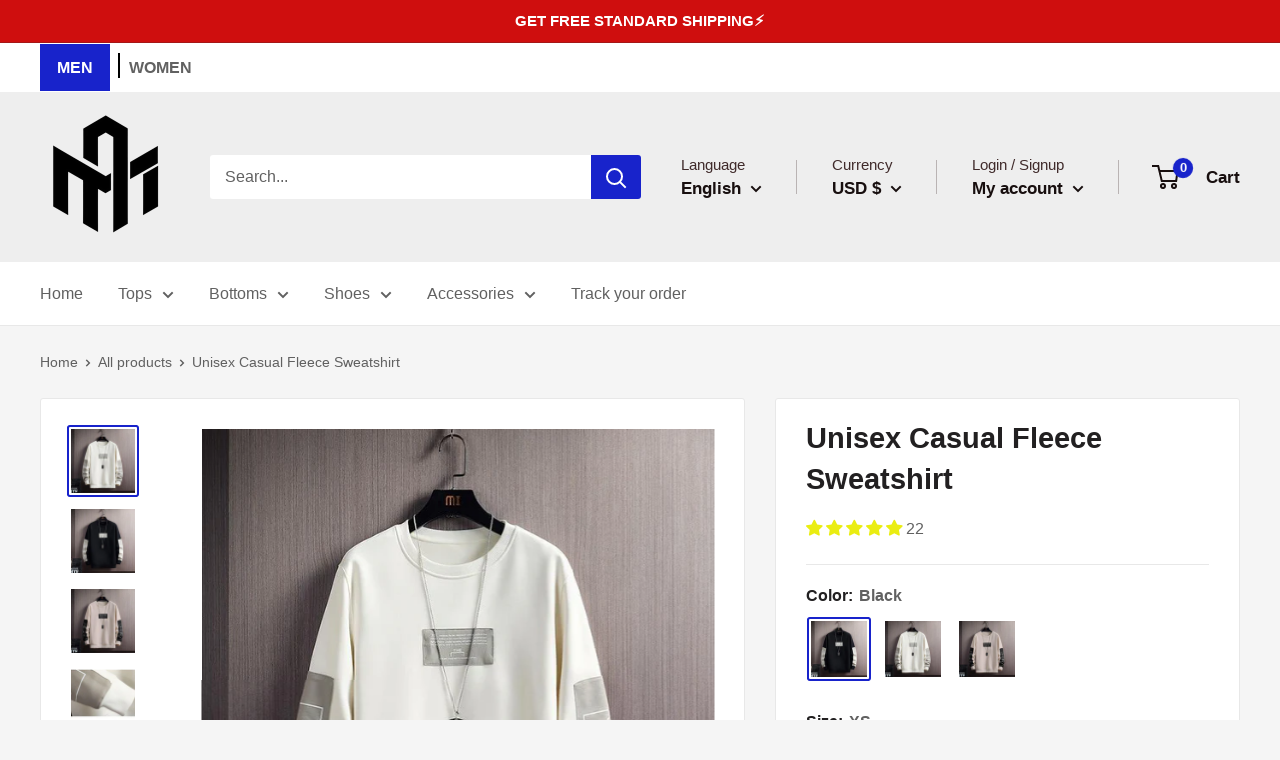

--- FILE ---
content_type: text/css
request_url: https://amapparel.com/cdn/shop/t/39/assets/custom.css?v=144799370838046310181667081819
body_size: -184
content:
.index-men .page__content{margin-bottom:0}.index-men .slideshow{margin-top:0}.list-pro{display:flex}.list-boxm{margin-right:25px;position:relative}.list-boxm:last-child{margin-right:0}.promo-block__innerm{position:absolute;top:50%;left:50%;transform:translate(-50px,-50px);text-align:center;color:#fff}.list-boxm.full img{width:100%}.list-boxm.full{margin-top:25px}.list-boxm.full img{width:100%;min-height:300px;height:300px;object-fit:cover}.man-banners{margin-top:50px}.list-pro .list-boxm{width:33%}.list-pro .list-boxm img{height:270px;width:100%;object-fit:cover}ul#top-menu-bar li{display:inline-block;margin-right:15px}ul#top-menu-bar{width:100%}ul#top-menu-bar li a{text-transform:uppercase;font-weight:600}.top-menu{background:#fff;padding:10px 0}ul#top-menu-bar li .active{background:#1823cb;padding:15px 17px;color:#fff}.promo-block__innerm p.promo-block__heading.heading.h3{text-transform:uppercase}.promotion-title h3{margin-bottom:20px;text-align:center;font-weight:600;color:#000;font-size:26px;text-transform:uppercase}ul#top-menu-bar li:nth-child(1):after{content:"";height:25px;width:2px;background:#000;display:inline-block;position:absolute;top:10px;margin-left:8px}@media only screen and (max-width:767px){.list-pro{display:block}.list-boxm{margin-right:0;margin-bottom:25px}.list-pro .list-boxm,ul#top-menu-bar{width:100%}}.nav-bar__linklist-mobile{display:none}.nav-bar__linklist-mobile.active{display:block}
/*# sourceMappingURL=/cdn/shop/t/39/assets/custom.css.map?v=144799370838046310181667081819 */


--- FILE ---
content_type: text/javascript
request_url: https://cdn.shopify.com/extensions/019ab66f-4aca-7b3f-917d-6c0b924158d4/hfs-app-23/assets/croScriptBody.js
body_size: 1329
content:
/* eslint-disable */
class ThemeExtensionBody extends HTMLElement {
  constructor() {
    super();

    this.template = this.dataset.template;
    this.slug = this.dataset.slug;
  }

  connectedCallback() {
    this.initFunc();
  }

  initFunc() {
    fetch('/apps/hfs/api/extension', {
      method: 'post',
      body: JSON.stringify({ method: 'appbody' }),
      headers: {
        'Content-type': 'application/json',
      },
    })
      .then(response => {
        if (!response.ok) {
          throw new Error('Network response was not OK');
        }
        return response.json();
      })
      .then(data => {
        (data.data || [])?.forEach(item => {
          item.templates?.forEach(data => {
            let flag = -1;
            let markCheck = 0;
            const val = data;
            const mainVal = val.replace(/\s/g, '');
            const mainBase = mainVal.split('.')[0];
            const changeVal = this.template.replace(/\s/g, '');
            const changeBase = changeVal.split('.')[0];
            
            // Check if we're on the collections/all page (list-collections)
            // Shopify uses "collection" template for both list-collections and individual collection pages
            // We need to check the URL path to distinguish them
            // List-collections page URLs: /collections, /collections/, /collections/all
            // Individual collection page URLs: /collections/collection-name
            const slugPath = (this.slug || '').replace(/\/$/, ''); // Remove trailing slash
            const pathParts = slugPath.split('/').filter(p => p); // Filter out empty strings
            const isListCollectionsPage = slugPath === '/collections' || 
              slugPath === '/collections/all' ||
              (pathParts.length === 1 && pathParts[0] === 'collections'); // Just /collections
            
            // Handle list-collections mapping
            let effectiveMainVal = mainVal;
            let effectiveChangeVal = changeVal;
            
            // If template is "list-collections" and we're on collections/all page, it should match "collection" template
            if (mainVal === 'list-collections' && isListCollectionsPage && changeVal === 'collection') {
              effectiveMainVal = 'collection';
            }
            // If template is "collection" and it's list-collections page, check if script wants "list-collections"
            if (changeVal === 'collection' && isListCollectionsPage && mainVal === 'list-collections') {
              effectiveChangeVal = 'list-collections';
            }
            
            // Match if: exact match, or base matches, or either base matches the other's full value
            // But prevent specific templates (like page.contact) from matching parent templates (like page)
            const mainValIsSpecific = mainVal.includes('.') && mainVal !== 'all';
            // Base matching (changeBase === mainBase) should only work when:
            // The script template is generic (no dot) - specific templates shouldn't match generic pages
            // Note: Generic templates matching specific ones is handled by "changeBase === mainVal" above
            const canUseBaseMatch = !mainValIsSpecific;
            
            const templateMatches = (
              mainVal === 'all' || 
              changeVal === mainVal || 
              changeBase === mainVal ||
              (!mainValIsSpecific && mainBase === changeVal) ||
              (canUseBaseMatch && changeBase === mainBase) ||
              // Check effective mapped values
              effectiveChangeVal === effectiveMainVal ||
              (isListCollectionsPage && mainVal === 'list-collections' && changeVal === 'collection') ||
              (isListCollectionsPage && mainVal === 'collection' && changeVal === 'list-collections')

            );
            if (templateMatches) {
              if (item.resourceList.length === 0) {
                flag = 1;
              } else {
                const resourceCount = item.resourceList.filter(item => 
                  item.resource === changeBase || item.resource === mainBase
                ).length;
                if (resourceCount === 0) {
                  // No resource restrictions for this template - run on all pages of this type
                  flag = 1;
                } else {
                  // Determine initial flag based on resource types
                  const matchingResources = item.resourceList.filter(r => 
                    r.resource === changeBase || r.resource === mainBase
                  );
                  
                  const hasType1 = matchingResources.some(r => r.type == 1);
                  const hasType2 = matchingResources.some(r => r.type == 2);
                  const hasType3 = matchingResources.some(r => r.type == 3);
                  
                  // If we have type 1 or type 2, default to flag = 1 (all pages, or all except listed)
                  // If we only have type 3, default to flag = 0 (only include if URL matches)
                  if (hasType1 || hasType2) {
                    flag = 1;
                  } else if (hasType3) {
                    flag = 0;
                  }
                  
                  // Normalize current slug once
                  const currentPath = (() => {
                    try {
                      const path = this.slug?.startsWith('http') ? new URL(this.slug).pathname : this.slug;
                      return (path || '').replace(/\/$/, '');
                    } catch (e) {
                      return (this.slug || '').replace(/\/$/, '');
                    }
                  })();

                  // Check all resources for this template
                  matchingResources.forEach(list => {
                    const targetPath = (() => {
                      try {
                        const path = (list.url || '').startsWith('http') ? new URL(list.url).pathname : list.url;
                        return (path || '').replace(/\/$/, '');
                      } catch (e) {
                        return (list.url || '').replace(/\/$/, '');
                      }
                    })();
                    
                    if (list.type == 1) {
                      // Type 1: All pages - already set flag = 1 above
                      flag = 1;
                    } else if (list.type === 3) {
                      // Type 3: Include only specific URLs
                      if (currentPath === targetPath) {
                        flag = 1;
                        markCheck = 1;
                      }
                    } else if (list.type == 2) {
                      // Type 2: Exclude specific URLs
                      if (currentPath === targetPath) {
                        flag = 0;
                        markCheck = 1;
                      }
                    }
                  });
                }
              }
              if (flag === 1) {
                const scriptTagPattern = /<script\b[^>]*>/gi;
                const scriptTagExists = scriptTagPattern.test(item.script);

                if (scriptTagExists) {
                  // Extract all script tags (with src, inline, or ld+json)
                  const scriptTagRegex = /<script\b[^>]*>([\s\S]*?)<\/script>/gi;
                  let match;
                  const scripts = [];
                  
                  while ((match = scriptTagRegex.exec(item.script)) !== null) {
                    const fullTag = match[0];
                    const content = match[1].trim();
                    
                    // Create script element
                    const scriptElement = document.createElement('script');
                    
                    // Check for src attribute
                    const srcMatch = fullTag.match(/src=['"](.*?)['"]/);
                    if (srcMatch) {
                      scriptElement.src = srcMatch[1];
                    }
                    
                    // Check for type attribute (e.g., application/ld+json)
                    const typeMatch = fullTag.match(/type=['"](.*?)['"]/);
                    if (typeMatch) {
                      scriptElement.type = typeMatch[1];
                    }
                    
                    // Add content if it exists
                    if (content) {
                      scriptElement.textContent = content;
                    }
                    
                    document.body.append(scriptElement);
                  }
                  
                  // Add any remaining non-script content
                  const sanitizedString = item.script.replace(
                    /<script\b[^<]*(?:(?!<\/script>)<[^<]*)*<\/script>/gi,
                    ''
                  );
                  if (sanitizedString != '') {
                    document.body.insertAdjacentHTML('beforeend', sanitizedString);
                  }
                } else {
                  document.body.insertAdjacentHTML('beforeend', item.script);
                }
              }
            }
          });
        });
      })
      .catch(error => {
        console.log(error);
      });
  }
}
customElements.define('cro-theme-extension-body', ThemeExtensionBody);


--- FILE ---
content_type: text/javascript
request_url: https://amapparel.com/cdn/shop/t/39/assets/custom.js?v=124995221359477224771667081819
body_size: -170
content:
window.addEventListener("load",function(){var fc=window.localStorage.getItem("feature_category");if($("body").hasClass("template-index"))window.localStorage.setItem("feature_category","/");else if(fc==null)window.localStorage.setItem("feature_category","/");else{var al=document.querySelectorAll(".main-tab"),l=document.querySelectorAll('.main-tab[href="'+fc+'"]'),active=$(l).data("title");console.log(fc),fc!="/"?(console.log("w"),$(".nav-bar__linklist").removeClass("active"),$('.nav-bar__linklist[data-menu="'+active+'"]').addClass("active"),$(".nav-bar__linklist-mobile").removeClass("active"),$('.nav-bar__linklist-mobile[data-menu="'+active+'"]').addClass("active"),$(al).removeClass("active"),$(l).addClass("active")):($(".nav-bar__linklist").eq(0).addClass("active"),console.log("suc che"),$(".nav-bar__linklist-mobile").eq(0).addClass("active"),$("#top-menu-bar li").eq(0).find("a").addClass("active"))}if($("body").hasClass("template-product")){var c=$("body").data("category");if(console.log(c),c!=null&&fc!=c){window.localStorage.setItem("feature_category",c);var al=document.querySelectorAll(".main-tab"),l=document.querySelectorAll('.main-tab[href="'+c+'"]'),active=$(l).data("title");console.log("w"),$(".nav-bar__linklist").removeClass("active"),$('.nav-bar__linklist[data-menu="'+active+'"]').addClass("active"),$(".nav-bar__linklist-mobile").removeClass("active"),$('.nav-bar__linklist-mobile[data-menu="'+active+'"]').addClass("active"),$(al).removeClass("active"),$(l).addClass("active"),c=="/"&&($(".nav-bar__linklist").eq(0).addClass("active"),$(".nav-bar__linklist-mobile").eq(0).addClass("active"))}}}),$("body").on("contextmenu",function(e){return!1}),$(document).on("click",".main-tab",function(e){e.preventDefault(),window.localStorage.setItem("feature_category",$(this).attr("href")),window.location.href=$(this).attr("href")});
//# sourceMappingURL=/cdn/shop/t/39/assets/custom.js.map?v=124995221359477224771667081819


--- FILE ---
content_type: text/javascript
request_url: https://cdn.shopify.com/extensions/019ab66f-4aca-7b3f-917d-6c0b924158d4/hfs-app-23/assets/croScriptMainBody.js
body_size: 1432
content:
/* eslint-disable */
class ThemeExtension extends HTMLElement {
  constructor() {
    super();

    this.template = this.dataset.template;
    this.slug = this.dataset.slug;
  }

  connectedCallback() {
    this.initFunc();
  }

  initFunc() {
    fetch('/apps/hfs/api/extension', {
      method: 'post',
      body: JSON.stringify({ method: 'block' }),
      headers: {
        'Content-type': 'application/json',
      },
    })
      .then(response => {
        if (!response.ok) {
          throw new Error('Network response was not OK');
        }
        return response.json();
      })
      .then(data => {
        data.data?.forEach(item => {
          item.templates?.forEach(data => {
            let flag = -1;
            let markCheck = 0;
            const val = data;
            const mainVal = val.replace(/\s/g, '');
            const mainBase = mainVal.split('.')[0];
            const changeVal = this.template.replace(/\s/g, '');
            const changeBase = changeVal.split('.')[0];
            
            // Check if we're on the collections/all page (list-collections)
            // Shopify uses "collection" template for both list-collections and individual collection pages
            // We need to check the URL path to distinguish them
            // List-collections page URLs: /collections, /collections/, /collections/all
            // Individual collection page URLs: /collections/collection-name
            const slugPath = (this.slug || '').replace(/\/$/, ''); // Remove trailing slash
            const pathParts = slugPath.split('/').filter(p => p); // Filter out empty strings
            const isListCollectionsPage = slugPath === '/collections' || 
              slugPath === '/collections/all' ||
              (pathParts.length === 1 && pathParts[0] === 'collections'); // Just /collections
            
            // Handle list-collections mapping
            let effectiveMainVal = mainVal;
            let effectiveChangeVal = changeVal;
            
            // If template is "list-collections" and we're on collections/all page, it should match "collection" template
            if (mainVal === 'list-collections' && isListCollectionsPage && changeVal === 'collection') {
              effectiveMainVal = 'collection';
            }
            // If template is "collection" and it's list-collections page, check if script wants "list-collections"
            if (changeVal === 'collection' && isListCollectionsPage && mainVal === 'list-collections') {
              effectiveChangeVal = 'list-collections';
            }
            
            // Match if: exact match, or base matches, or either base matches the other's full value
            // But prevent specific templates (like page.contact) from matching parent templates (like page)
            const mainValIsSpecific = mainVal.includes('.') && mainVal !== 'all';
            // Base matching (changeBase === mainBase) should only work when:
            // The script template is generic (no dot) - specific templates shouldn't match generic pages
            // Note: Generic templates matching specific ones is handled by "changeBase === mainVal" above
            const canUseBaseMatch = !mainValIsSpecific;
            
            const templateMatches = (
              mainVal === 'all' || 
              changeVal === mainVal || 
              changeBase === mainVal ||
              (!mainValIsSpecific && mainBase === changeVal) ||
              (canUseBaseMatch && changeBase === mainBase) ||
              // Check effective mapped values
              effectiveChangeVal === effectiveMainVal ||
              // Handle list-collections mapping
              (isListCollectionsPage && mainVal === 'list-collections' && changeVal === 'collection') ||
              (isListCollectionsPage && mainVal === 'collection' && changeVal === 'list-collections')
            );
            if (templateMatches) {
              if (item.resourceList?.length == 0) {
                flag = 1;
              } else {
                const resourceCount = item.resourceList.filter(item => 
                  item.resource === changeBase || item.resource === mainBase
                ).length;
                if (resourceCount === 0) {
                  // No resource restrictions for this template - run on all pages of this type
                  flag = 1;
                } else {
                  // Determine initial flag based on resource types
                  const matchingResources = item.resourceList.filter(r => 
                    r.resource === changeBase || r.resource === mainBase
                  );
                  
                  const hasType1 = matchingResources.some(r => r.type == 1);
                  const hasType2 = matchingResources.some(r => r.type == 2);
                  const hasType3 = matchingResources.some(r => r.type == 3);
                  
                  // If we have type 1 or type 2, default to flag = 1 (all pages, or all except listed)
                  // If we only have type 3, default to flag = 0 (only include if URL matches)
                  if (hasType1 || hasType2) {
                    flag = 1;
                  } else if (hasType3) {
                    flag = 0;
                  }
                  
                  // Normalize current slug once
                  const currentPath = (() => {
                    try {
                      const path = this.slug?.startsWith('http') ? new URL(this.slug).pathname : this.slug;
                      return (path || '').replace(/\/$/, '');
                    } catch (e) {
                      return (this.slug || '').replace(/\/$/, '');
                    }
                  })();

                  // Check all resources for this template
                  matchingResources.forEach(list => {
                    const targetPath = (() => {
                      try {
                        const path = (list.url || '').startsWith('http') ? new URL(list.url).pathname : list.url;
                        return (path || '').replace(/\/$/, '');
                      } catch (e) {
                        return (list.url || '').replace(/\/$/, '');
                      }
                    })();
                    
                    if (list.type == 1) {
                      // Type 1: All pages - already set flag = 1 above
                      flag = 1;
                    } else if (list.type === 3) {
                      // Type 3: Include only specific URLs
                      if (currentPath === targetPath) {
                        flag = 1;
                        markCheck = 1;
                      }
                    } else if (list.type == 2) {
                      // Type 2: Exclude specific URLs
                      if (currentPath === targetPath) {
                        flag = 0;
                        markCheck = 1;
                      }
                    }
                  });
                }
              }

              if (flag === 1) {
                const scriptTagPattern = /<script\b[^>]*>/gi;
                const scriptTagExists = scriptTagPattern.test(item.script);

                if (scriptTagExists) {
                  // Extract all script tags (with src, inline, or ld+json)
                  const scriptTagRegex = /<script\b[^>]*>([\s\S]*?)<\/script>/gi;
                  let match;
                  const scripts = [];
                  
                  while ((match = scriptTagRegex.exec(item.script)) !== null) {
                    const fullTag = match[0];
                    const content = match[1].trim();
                    
                    // Create script element
                    const scriptElement = document.createElement('script');
                    
                    // Check for src attribute
                    const srcMatch = fullTag.match(/src=['"](.*?)['"]/);
                    if (srcMatch) {
                      scriptElement.src = srcMatch[1];
                    }
                    
                    // Check for type attribute (e.g., application/ld+json)
                    const typeMatch = fullTag.match(/type=['"](.*?)['"]/);
                    if (typeMatch) {
                      scriptElement.type = typeMatch[1];
                    }
                    
                    // Add content if it exists
                    if (content) {
                      scriptElement.textContent = content;
                    }
                    
                    document.body.prepend(scriptElement);
                  }
                  
                  // Add any remaining non-script content
                  const sanitizedString = item.script.replace(
                    /<script\b[^<]*(?:(?!<\/script>)<[^<]*)*<\/script>/gi,
                    ''
                  );
                  if (sanitizedString != '') {
                    const blockElements = document.getElementsByClassName('hfsTemplate-block');
                    document.body.insertAdjacentHTML('afterbegin', sanitizedString);
                  }
                } else {
                  document.body.insertAdjacentHTML('afterbegin', item.script);
                }
              }
            }
          });
        });
      })
      .catch(error => {
        console.log(error);
      });
  }
}
customElements.define('cro-theme-extension-main-body', ThemeExtension);


--- FILE ---
content_type: text/javascript; charset=utf-8
request_url: https://amapparel.com/products/unisex-casual-fleece-sweatshirt.js
body_size: 2893
content:
{"id":6784753696930,"title":"Unisex Casual Fleece Sweatshirt","handle":"unisex-casual-fleece-sweatshirt","description":"\u003cdiv class=\"detailmodule_dynamic\"\u003e\u003cwidget type=\"custom\" title=\"\" id=\"1005000000180435\" data-widget-type=\"customText\"\u003e\u003c\/widget\u003e\u003c\/div\u003e\n\u003cdiv class=\"detailmodule_image\"\u003e\n\u003cdiv data-mce-fragment=\"1\"\u003eLove keeping a unique stylish look? Here is an aesthetic fleece sweatshirt crafted in three colors. A must-have in your sweatshirts\/pullovers collection. This product is styled from polyester and cotton which makes it light weight, durable, as well as classy. Featuring high-quality materials, these trendy fleece light weight sweatshirts are comfortable to wear and easy to maintain. This style is true to size.\u003cbr data-mce-fragment=\"1\"\u003e\n\u003c\/div\u003e\n\u003cdiv data-mce-fragment=\"1\"\u003e\n\u003cdiv data-mce-fragment=\"1\"\u003e\n\u003cdiv data-mce-fragment=\"1\"\u003e\n\u003cdiv data-mce-fragment=\"1\" class=\"detailmodule_image\"\u003e\n\u003cdiv data-mce-fragment=\"1\"\u003e\u003cbr data-mce-fragment=\"1\"\u003e\u003c\/div\u003e\n\u003cdiv data-mce-fragment=\"1\"\u003e\n\u003cspan data-mce-fragment=\"1\"\u003eStyle: \u003c\/span\u003e\u003cspan data-mce-fragment=\"1\" mce-data-marked=\"1\"\u003eCasual\u003c\/span\u003e\u003cbr data-mce-fragment=\"1\"\u003e\n\u003c\/div\u003e\n\u003cdiv data-mce-fragment=\"1\"\u003e\n\u003cspan data-mce-fragment=\"1\"\u003eFabric: \u003c\/span\u003e\u003cspan data-mce-fragment=\"1\" mce-data-marked=\"1\"\u003eCotton\/Polyester\u003c\/span\u003e\n\u003c\/div\u003e\n\u003cdiv data-mce-fragment=\"1\"\u003e\n\u003cspan data-mce-fragment=\"1\"\u003eFit Type: \u003c\/span\u003e\u003cspan data-mce-fragment=\"1\"\u003eRegular Fit\u003c\/span\u003e\n\u003c\/div\u003e\n\u003cdiv data-mce-fragment=\"1\"\u003e\u003cspan data-mce-fragment=\"1\"\u003eTops Type: Sweatshirts\u003c\/span\u003e\u003c\/div\u003e\n\u003cdiv data-mce-fragment=\"1\" class=\"ks-unit-toggle-wrapper\"\u003e\n\u003cdiv data-mce-fragment=\"1\" class=\"ks-unit-toggle\"\u003e\n\u003cdiv data-mce-fragment=\"1\" data-value=\"0\" class=\"ks-unit-toggle-label kiwi-active\"\u003e\u003cbr data-mce-fragment=\"1\"\u003e\u003c\/div\u003e\n\u003cdiv data-mce-fragment=\"1\" data-value=\"0\" class=\"ks-unit-toggle-label kiwi-active\"\u003e\u003cbr data-mce-fragment=\"1\"\u003e\u003c\/div\u003e\n\u003c\/div\u003e\n\u003c\/div\u003e\n\u003cdiv data-mce-fragment=\"1\" class=\"ks-table-wrapper\"\u003e\n\u003ctable data-mce-fragment=\"1\" class=\"ks-table\"\u003e\n\u003ctbody data-mce-fragment=\"1\"\u003e\n\u003ctr data-mce-fragment=\"1\" class=\"ks-table-row\"\u003e\n\u003ctd data-mce-fragment=\"1\" class=\"ks-table-cell ks-table-header-cell\"\u003eSIZE\u003c\/td\u003e\n\u003ctd data-mce-fragment=\"1\" data-unit-type=\"header\" data-unit-values='{\"0\":\"Chest (inches)\",\"1\":\"Chest (cm)\"}' class=\"ks-table-cell ks-table-header-cell\"\u003eCHEST (INCHES)\u003c\/td\u003e\n\u003ctd data-mce-fragment=\"1\" data-unit-type=\"header\" data-unit-values='{\"0\":\"Shoulder (inches)\",\"1\":\"Shoulder (cm)\"}' class=\"ks-table-cell ks-table-header-cell\"\u003eSHOULDER (INCHES)\u003c\/td\u003e\n\u003ctd data-mce-fragment=\"1\" data-unit-type=\"header\" data-unit-values='{\"0\":\"Sleeves (inches)\",\"1\":\"Sleeves (cm)\"}' class=\"ks-table-cell ks-table-header-cell\"\u003eSLEEVES (INCHES)\u003c\/td\u003e\n\u003ctd data-mce-fragment=\"1\" data-unit-type=\"header\" data-unit-values='{\"0\":\"Length (inches)\",\"1\":\"Length (cm)\"}' class=\"ks-table-cell ks-table-header-cell ks-table-col-hover\"\u003eLENGTH (INCHES)\u003c\/td\u003e\n\u003c\/tr\u003e\n\u003ctr data-mce-fragment=\"1\" class=\"ks-table-row\"\u003e\n\u003ctd data-mce-fragment=\"1\" class=\"ks-table-cell ks-table-header-cell\"\u003eXXS\u003c\/td\u003e\n\u003ctd data-mce-fragment=\"1\" data-unit-type=\"single\" data-unit-values='{\"0\":\"38.6\",\"1\":\"98\"}' class=\"ks-table-cell\"\u003e38.6\u003c\/td\u003e\n\u003ctd data-mce-fragment=\"1\" data-unit-type=\"single\" data-unit-values='{\"0\":\"17.7\",\"1\":\"45\"}' class=\"ks-table-cell\"\u003e17.7\u003c\/td\u003e\n\u003ctd data-mce-fragment=\"1\" data-unit-type=\"single\" data-unit-values='{\"0\":\"23.2\",\"1\":\"59\"}' class=\"ks-table-cell\"\u003e23.2\u003c\/td\u003e\n\u003ctd data-mce-fragment=\"1\" data-unit-type=\"single\" data-unit-values='{\"0\":\"25.6\",\"1\":\"65\"}' class=\"ks-table-cell ks-table-col-hover\"\u003e25.6\u003c\/td\u003e\n\u003c\/tr\u003e\n\u003ctr data-mce-fragment=\"1\" class=\"ks-table-row\"\u003e\n\u003ctd data-mce-fragment=\"1\" class=\"ks-table-cell ks-table-header-cell\"\u003eXS\u003c\/td\u003e\n\u003ctd data-mce-fragment=\"1\" data-unit-type=\"single\" data-unit-values='{\"0\":\"40.2\",\"1\":\"102\"}' class=\"ks-table-cell\"\u003e40.2\u003c\/td\u003e\n\u003ctd data-mce-fragment=\"1\" data-unit-type=\"single\" data-unit-values='{\"0\":\"18.1\",\"1\":\"46\"}' class=\"ks-table-cell\"\u003e18.1\u003c\/td\u003e\n\u003ctd data-mce-fragment=\"1\" data-unit-type=\"single\" data-unit-values='{\"0\":\"23.6\",\"1\":\"60\"}' class=\"ks-table-cell\"\u003e23.6\u003c\/td\u003e\n\u003ctd data-mce-fragment=\"1\" data-unit-type=\"single\" data-unit-values='{\"0\":\"26.4\",\"1\":\"67\"}' class=\"ks-table-cell ks-table-col-hover\"\u003e26.4\u003c\/td\u003e\n\u003c\/tr\u003e\n\u003ctr data-mce-fragment=\"1\" class=\"ks-table-row\"\u003e\n\u003ctd data-mce-fragment=\"1\" class=\"ks-table-cell ks-table-header-cell\"\u003eS\u003c\/td\u003e\n\u003ctd data-mce-fragment=\"1\" data-unit-type=\"single\" data-unit-values='{\"0\":\"41.7\",\"1\":\"106\"}' class=\"ks-table-cell\"\u003e41.7\u003c\/td\u003e\n\u003ctd data-mce-fragment=\"1\" data-unit-type=\"single\" data-unit-values='{\"0\":\"18.5\",\"1\":\"47\"}' class=\"ks-table-cell\"\u003e18.5\u003c\/td\u003e\n\u003ctd data-mce-fragment=\"1\" data-unit-type=\"single\" data-unit-values='{\"0\":\"24\",\"1\":\"61\"}' class=\"ks-table-cell\"\u003e24\u003c\/td\u003e\n\u003ctd data-mce-fragment=\"1\" data-unit-type=\"single\" data-unit-values='{\"0\":\"27.2\",\"1\":\"69\"}' class=\"ks-table-cell ks-table-col-hover\"\u003e27.2\u003c\/td\u003e\n\u003c\/tr\u003e\n\u003ctr data-mce-fragment=\"1\" class=\"ks-table-row\"\u003e\n\u003ctd data-mce-fragment=\"1\" class=\"ks-table-cell ks-table-header-cell\"\u003eM\u003c\/td\u003e\n\u003ctd data-mce-fragment=\"1\" data-unit-type=\"single\" data-unit-values='{\"0\":\"43.3\",\"1\":\"110\"}' class=\"ks-table-cell\"\u003e43.3\u003c\/td\u003e\n\u003ctd data-mce-fragment=\"1\" data-unit-type=\"single\" data-unit-values='{\"0\":\"18.9\",\"1\":\"48\"}' class=\"ks-table-cell\"\u003e18.9\u003c\/td\u003e\n\u003ctd data-mce-fragment=\"1\" data-unit-type=\"single\" data-unit-values='{\"0\":\"24.4\",\"1\":\"62\"}' class=\"ks-table-cell\"\u003e24.4\u003c\/td\u003e\n\u003ctd data-mce-fragment=\"1\" data-unit-type=\"single\" data-unit-values='{\"0\":\"28\",\"1\":\"71\"}' class=\"ks-table-cell ks-table-col-hover\"\u003e28\u003c\/td\u003e\n\u003c\/tr\u003e\n\u003ctr data-mce-fragment=\"1\" class=\"ks-table-row\"\u003e\n\u003ctd data-mce-fragment=\"1\" class=\"ks-table-cell ks-table-header-cell\"\u003eL\u003c\/td\u003e\n\u003ctd data-mce-fragment=\"1\" data-unit-type=\"single\" data-unit-values='{\"0\":\"44.9\",\"1\":\"114\"}' class=\"ks-table-cell\"\u003e44.9\u003c\/td\u003e\n\u003ctd data-mce-fragment=\"1\" data-unit-type=\"single\" data-unit-values='{\"0\":\"19.3\",\"1\":\"49\"}' class=\"ks-table-cell\"\u003e19.3\u003c\/td\u003e\n\u003ctd data-mce-fragment=\"1\" data-unit-type=\"single\" data-unit-values='{\"0\":\"24.8\",\"1\":\"63\"}' class=\"ks-table-cell\"\u003e24.8\u003c\/td\u003e\n\u003ctd data-mce-fragment=\"1\" data-unit-type=\"single\" data-unit-values='{\"0\":\"28.7\",\"1\":\"73\"}' class=\"ks-table-cell ks-table-col-hover\"\u003e28.7\u003c\/td\u003e\n\u003c\/tr\u003e\n\u003ctr data-mce-fragment=\"1\" class=\"ks-table-row\"\u003e\n\u003ctd data-mce-fragment=\"1\" class=\"ks-table-cell ks-table-header-cell\"\u003eXL\u003c\/td\u003e\n\u003ctd data-mce-fragment=\"1\" data-unit-type=\"single\" data-unit-values='{\"0\":\"46.5\",\"1\":\"118\"}' class=\"ks-table-cell\"\u003e46.5\u003c\/td\u003e\n\u003ctd data-mce-fragment=\"1\" data-unit-type=\"single\" data-unit-values='{\"0\":\"19.7\",\"1\":\"50\"}' class=\"ks-table-cell\"\u003e19.7\u003c\/td\u003e\n\u003ctd data-mce-fragment=\"1\" data-unit-type=\"single\" data-unit-values='{\"0\":\"25.2\",\"1\":\"64\"}' class=\"ks-table-cell\"\u003e25.2\u003c\/td\u003e\n\u003ctd data-mce-fragment=\"1\" data-unit-type=\"single\" data-unit-values='{\"0\":\"29.5\",\"1\":\"75\"}' class=\"ks-table-cell ks-table-col-hover\"\u003e29.5\u003c\/td\u003e\n\u003c\/tr\u003e\n\u003ctr data-mce-fragment=\"1\" class=\"ks-table-row\"\u003e\n\u003ctd data-mce-fragment=\"1\" class=\"ks-table-cell ks-table-header-cell\"\u003eXXL\u003c\/td\u003e\n\u003ctd data-mce-fragment=\"1\" data-unit-type=\"single\" data-unit-values='{\"0\":\"48\",\"1\":\"122\"}' class=\"ks-table-cell\"\u003e48\u003c\/td\u003e\n\u003ctd data-mce-fragment=\"1\" data-unit-type=\"single\" data-unit-values='{\"0\":\"20.1\",\"1\":\"51\"}' class=\"ks-table-cell\"\u003e20.1\u003c\/td\u003e\n\u003ctd data-mce-fragment=\"1\" data-unit-type=\"single\" data-unit-values='{\"0\":\"25.6\",\"1\":\"65\"}' class=\"ks-table-cell\"\u003e25.6\u003c\/td\u003e\n\u003ctd data-mce-fragment=\"1\" data-unit-type=\"single\" data-unit-values='{\"0\":\"30.3\",\"1\":\"77\"}' class=\"ks-table-cell ks-table-col-hover\"\u003e30.3\u003c\/td\u003e\n\u003c\/tr\u003e\n\u003ctr data-mce-fragment=\"1\" class=\"ks-table-row\"\u003e\n\u003ctd data-mce-fragment=\"1\" class=\"ks-table-cell ks-table-header-cell\"\u003eXXXL\u003c\/td\u003e\n\u003ctd data-mce-fragment=\"1\" data-unit-type=\"single\" data-unit-values='{\"0\":\"49.6\",\"1\":\"126\"}' class=\"ks-table-cell\"\u003e49.6\u003c\/td\u003e\n\u003ctd data-mce-fragment=\"1\" data-unit-type=\"single\" data-unit-values='{\"0\":\"20.5\",\"1\":\"52\"}' class=\"ks-table-cell\"\u003e20.5\u003c\/td\u003e\n\u003ctd data-mce-fragment=\"1\" data-unit-type=\"single\" data-unit-values='{\"0\":\"26\",\"1\":\"66\"}' class=\"ks-table-cell\"\u003e26\u003c\/td\u003e\n\u003ctd data-mce-fragment=\"1\" data-unit-type=\"single\" data-unit-values='{\"0\":\"31.1\",\"1\":\"79\"}' class=\"ks-table-cell ks-table-col-hover\"\u003e31.1\u003c\/td\u003e\n\u003c\/tr\u003e\n\u003ctr data-mce-fragment=\"1\" class=\"ks-table-row\"\u003e\n\u003ctd data-mce-fragment=\"1\" class=\"ks-table-cell ks-table-header-cell\"\u003e4XL\u003c\/td\u003e\n\u003ctd data-mce-fragment=\"1\" data-unit-type=\"single\" data-unit-values='{\"0\":\"51.2\",\"1\":\"130\"}' class=\"ks-table-cell\"\u003e51.2\u003c\/td\u003e\n\u003ctd data-mce-fragment=\"1\" data-unit-type=\"single\" data-unit-values='{\"0\":\"20.9\",\"1\":\"53\"}' class=\"ks-table-cell\"\u003e20.9\u003c\/td\u003e\n\u003ctd data-mce-fragment=\"1\" data-unit-type=\"single\" data-unit-values='{\"0\":\"26.4\",\"1\":\"67\"}' class=\"ks-table-cell\"\u003e26.4\u003c\/td\u003e\n\u003ctd data-mce-fragment=\"1\" data-unit-type=\"single\" data-unit-values='{\"0\":\"31.9\",\"1\":\"81\"}' class=\"ks-table-cell ks-table-col-hover\"\u003e31.9\u003c\/td\u003e\n\u003c\/tr\u003e\n\u003ctr data-mce-fragment=\"1\" class=\"ks-table-row\"\u003e\n\u003ctd data-mce-fragment=\"1\" class=\"ks-table-cell ks-table-header-cell\"\u003e5XL\u003c\/td\u003e\n\u003ctd data-mce-fragment=\"1\" data-unit-type=\"single\" data-unit-values='{\"0\":\"52.8\",\"1\":\"134\"}' class=\"ks-table-cell\"\u003e52.8\u003c\/td\u003e\n\u003ctd data-mce-fragment=\"1\" data-unit-type=\"single\" data-unit-values='{\"0\":\"21.3\",\"1\":\"54\"}' class=\"ks-table-cell\"\u003e21.3\u003c\/td\u003e\n\u003ctd data-mce-fragment=\"1\" data-unit-type=\"single\" data-unit-values='{\"0\":\"26.8\",\"1\":\"68\"}' class=\"ks-table-cell\"\u003e26.8\u003c\/td\u003e\n\u003ctd data-mce-fragment=\"1\" data-unit-type=\"single\" data-unit-values='{\"0\":\"32.7\",\"1\":\"83\"}' class=\"ks-table-cell ks-table-col-hover\"\u003e32.7\u003c\/td\u003e\n\u003c\/tr\u003e\n\u003c\/tbody\u003e\n\u003c\/table\u003e\n\u003c\/div\u003e\n\u003c\/div\u003e\n\u003c\/div\u003e\n\u003c\/div\u003e\n\u003c\/div\u003e\n\u003c\/div\u003e\n\u003cdiv class=\"detailmodule_image\"\u003e\u003cbr\u003e\u003c\/div\u003e","published_at":"2021-05-25T12:10:06-05:00","created_at":"2021-05-25T12:10:06-05:00","vendor":"AM APPAREL","type":"Men's Fashion - Men's Clothing - Tops \u0026 Tees - Sweatshirts","tags":["fashion","men's clothing","men's collection","men's fashion","Men's Sweatshirt","men's top","NEW ARRIVALS","nextchain","not-on-sale","sweatshirt","Sweatshirts","top","tops","tops \u0026 tees"],"price":3250,"price_min":3250,"price_max":3250,"available":true,"price_varies":false,"compare_at_price":0,"compare_at_price_min":0,"compare_at_price_max":0,"compare_at_price_varies":false,"variants":[{"id":39987905527970,"title":"Black \/ XS","option1":"Black","option2":"XS","option3":null,"sku":"2EC05BE27C994D64A5AE26934AF2D613","requires_shipping":true,"taxable":true,"featured_image":{"id":32222970773666,"product_id":6784753696930,"position":5,"created_at":"2022-01-16T08:06:43-06:00","updated_at":"2022-01-16T08:06:43-06:00","alt":"Unisex Casual Fleece Sweatshirt - AM APPAREL","width":800,"height":800,"src":"https:\/\/cdn.shopify.com\/s\/files\/1\/0493\/5562\/0514\/products\/unisex-casual-fleece-sweatshirt-am-apparel-5.jpg?v=1642342003","variant_ids":[39987905527970,39987905560738,39987905593506,39987905626274,39987905659042,39987905691810,39987905724578,39987905757346]},"available":true,"name":"Unisex Casual Fleece Sweatshirt - Black \/ XS","public_title":"Black \/ XS","options":["Black","XS"],"price":3250,"weight":0,"compare_at_price":0,"inventory_management":"shopify","barcode":"123456803367","featured_media":{"alt":"Unisex Casual Fleece Sweatshirt - AM APPAREL","id":24723586875554,"position":5,"preview_image":{"aspect_ratio":1.0,"height":800,"width":800,"src":"https:\/\/cdn.shopify.com\/s\/files\/1\/0493\/5562\/0514\/products\/unisex-casual-fleece-sweatshirt-am-apparel-5.jpg?v=1642342003"}},"requires_selling_plan":false,"selling_plan_allocations":[]},{"id":39987905560738,"title":"Black \/ S","option1":"Black","option2":"S","option3":null,"sku":"7D93373D6CC54D2F80184090590B73E4","requires_shipping":true,"taxable":true,"featured_image":{"id":32222970773666,"product_id":6784753696930,"position":5,"created_at":"2022-01-16T08:06:43-06:00","updated_at":"2022-01-16T08:06:43-06:00","alt":"Unisex Casual Fleece Sweatshirt - AM APPAREL","width":800,"height":800,"src":"https:\/\/cdn.shopify.com\/s\/files\/1\/0493\/5562\/0514\/products\/unisex-casual-fleece-sweatshirt-am-apparel-5.jpg?v=1642342003","variant_ids":[39987905527970,39987905560738,39987905593506,39987905626274,39987905659042,39987905691810,39987905724578,39987905757346]},"available":true,"name":"Unisex Casual Fleece Sweatshirt - Black \/ S","public_title":"Black \/ S","options":["Black","S"],"price":3250,"weight":0,"compare_at_price":0,"inventory_management":"shopify","barcode":"123456803368","featured_media":{"alt":"Unisex Casual Fleece Sweatshirt - AM APPAREL","id":24723586875554,"position":5,"preview_image":{"aspect_ratio":1.0,"height":800,"width":800,"src":"https:\/\/cdn.shopify.com\/s\/files\/1\/0493\/5562\/0514\/products\/unisex-casual-fleece-sweatshirt-am-apparel-5.jpg?v=1642342003"}},"requires_selling_plan":false,"selling_plan_allocations":[]},{"id":39987905593506,"title":"Black \/ M","option1":"Black","option2":"M","option3":null,"sku":"2BA3F5B7F5264990800A1919AED557D0","requires_shipping":true,"taxable":true,"featured_image":{"id":32222970773666,"product_id":6784753696930,"position":5,"created_at":"2022-01-16T08:06:43-06:00","updated_at":"2022-01-16T08:06:43-06:00","alt":"Unisex Casual Fleece Sweatshirt - AM APPAREL","width":800,"height":800,"src":"https:\/\/cdn.shopify.com\/s\/files\/1\/0493\/5562\/0514\/products\/unisex-casual-fleece-sweatshirt-am-apparel-5.jpg?v=1642342003","variant_ids":[39987905527970,39987905560738,39987905593506,39987905626274,39987905659042,39987905691810,39987905724578,39987905757346]},"available":true,"name":"Unisex Casual Fleece Sweatshirt - Black \/ M","public_title":"Black \/ M","options":["Black","M"],"price":3250,"weight":0,"compare_at_price":0,"inventory_management":"shopify","barcode":"123456803369","featured_media":{"alt":"Unisex Casual Fleece Sweatshirt - AM APPAREL","id":24723586875554,"position":5,"preview_image":{"aspect_ratio":1.0,"height":800,"width":800,"src":"https:\/\/cdn.shopify.com\/s\/files\/1\/0493\/5562\/0514\/products\/unisex-casual-fleece-sweatshirt-am-apparel-5.jpg?v=1642342003"}},"requires_selling_plan":false,"selling_plan_allocations":[]},{"id":39987905626274,"title":"Black \/ L","option1":"Black","option2":"L","option3":null,"sku":"4509CAA68CFE4BADA08E6CB2A896C8CA","requires_shipping":true,"taxable":true,"featured_image":{"id":32222970773666,"product_id":6784753696930,"position":5,"created_at":"2022-01-16T08:06:43-06:00","updated_at":"2022-01-16T08:06:43-06:00","alt":"Unisex Casual Fleece Sweatshirt - AM APPAREL","width":800,"height":800,"src":"https:\/\/cdn.shopify.com\/s\/files\/1\/0493\/5562\/0514\/products\/unisex-casual-fleece-sweatshirt-am-apparel-5.jpg?v=1642342003","variant_ids":[39987905527970,39987905560738,39987905593506,39987905626274,39987905659042,39987905691810,39987905724578,39987905757346]},"available":true,"name":"Unisex Casual Fleece Sweatshirt - Black \/ L","public_title":"Black \/ L","options":["Black","L"],"price":3250,"weight":0,"compare_at_price":0,"inventory_management":"shopify","barcode":"123456803370","featured_media":{"alt":"Unisex Casual Fleece Sweatshirt - AM APPAREL","id":24723586875554,"position":5,"preview_image":{"aspect_ratio":1.0,"height":800,"width":800,"src":"https:\/\/cdn.shopify.com\/s\/files\/1\/0493\/5562\/0514\/products\/unisex-casual-fleece-sweatshirt-am-apparel-5.jpg?v=1642342003"}},"requires_selling_plan":false,"selling_plan_allocations":[]},{"id":39987905659042,"title":"Black \/ XL","option1":"Black","option2":"XL","option3":null,"sku":"62900483C1424032A4FBEE57162BE085","requires_shipping":true,"taxable":true,"featured_image":{"id":32222970773666,"product_id":6784753696930,"position":5,"created_at":"2022-01-16T08:06:43-06:00","updated_at":"2022-01-16T08:06:43-06:00","alt":"Unisex Casual Fleece Sweatshirt - AM APPAREL","width":800,"height":800,"src":"https:\/\/cdn.shopify.com\/s\/files\/1\/0493\/5562\/0514\/products\/unisex-casual-fleece-sweatshirt-am-apparel-5.jpg?v=1642342003","variant_ids":[39987905527970,39987905560738,39987905593506,39987905626274,39987905659042,39987905691810,39987905724578,39987905757346]},"available":true,"name":"Unisex Casual Fleece Sweatshirt - Black \/ XL","public_title":"Black \/ XL","options":["Black","XL"],"price":3250,"weight":0,"compare_at_price":0,"inventory_management":"shopify","barcode":"123456803371","featured_media":{"alt":"Unisex Casual Fleece Sweatshirt - AM APPAREL","id":24723586875554,"position":5,"preview_image":{"aspect_ratio":1.0,"height":800,"width":800,"src":"https:\/\/cdn.shopify.com\/s\/files\/1\/0493\/5562\/0514\/products\/unisex-casual-fleece-sweatshirt-am-apparel-5.jpg?v=1642342003"}},"requires_selling_plan":false,"selling_plan_allocations":[]},{"id":39987905691810,"title":"Black \/ XXL","option1":"Black","option2":"XXL","option3":null,"sku":"A4D0FE5770B0451CA98F5881742B0978","requires_shipping":true,"taxable":true,"featured_image":{"id":32222970773666,"product_id":6784753696930,"position":5,"created_at":"2022-01-16T08:06:43-06:00","updated_at":"2022-01-16T08:06:43-06:00","alt":"Unisex Casual Fleece Sweatshirt - AM APPAREL","width":800,"height":800,"src":"https:\/\/cdn.shopify.com\/s\/files\/1\/0493\/5562\/0514\/products\/unisex-casual-fleece-sweatshirt-am-apparel-5.jpg?v=1642342003","variant_ids":[39987905527970,39987905560738,39987905593506,39987905626274,39987905659042,39987905691810,39987905724578,39987905757346]},"available":true,"name":"Unisex Casual Fleece Sweatshirt - Black \/ XXL","public_title":"Black \/ XXL","options":["Black","XXL"],"price":3250,"weight":0,"compare_at_price":0,"inventory_management":"shopify","barcode":"123456803372","featured_media":{"alt":"Unisex Casual Fleece Sweatshirt - AM APPAREL","id":24723586875554,"position":5,"preview_image":{"aspect_ratio":1.0,"height":800,"width":800,"src":"https:\/\/cdn.shopify.com\/s\/files\/1\/0493\/5562\/0514\/products\/unisex-casual-fleece-sweatshirt-am-apparel-5.jpg?v=1642342003"}},"requires_selling_plan":false,"selling_plan_allocations":[]},{"id":39987905724578,"title":"Black \/ XXXL","option1":"Black","option2":"XXXL","option3":null,"sku":"B3489DFA4CFF49D9A384E7DB3EDE0F42","requires_shipping":true,"taxable":true,"featured_image":{"id":32222970773666,"product_id":6784753696930,"position":5,"created_at":"2022-01-16T08:06:43-06:00","updated_at":"2022-01-16T08:06:43-06:00","alt":"Unisex Casual Fleece Sweatshirt - AM APPAREL","width":800,"height":800,"src":"https:\/\/cdn.shopify.com\/s\/files\/1\/0493\/5562\/0514\/products\/unisex-casual-fleece-sweatshirt-am-apparel-5.jpg?v=1642342003","variant_ids":[39987905527970,39987905560738,39987905593506,39987905626274,39987905659042,39987905691810,39987905724578,39987905757346]},"available":true,"name":"Unisex Casual Fleece Sweatshirt - Black \/ XXXL","public_title":"Black \/ XXXL","options":["Black","XXXL"],"price":3250,"weight":0,"compare_at_price":0,"inventory_management":"shopify","barcode":"123456803373","featured_media":{"alt":"Unisex Casual Fleece Sweatshirt - AM APPAREL","id":24723586875554,"position":5,"preview_image":{"aspect_ratio":1.0,"height":800,"width":800,"src":"https:\/\/cdn.shopify.com\/s\/files\/1\/0493\/5562\/0514\/products\/unisex-casual-fleece-sweatshirt-am-apparel-5.jpg?v=1642342003"}},"requires_selling_plan":false,"selling_plan_allocations":[]},{"id":39987905757346,"title":"Black \/ 4XL","option1":"Black","option2":"4XL","option3":null,"sku":"572AFD48AF774F57AEB85492DF3AA18F","requires_shipping":true,"taxable":true,"featured_image":{"id":32222970773666,"product_id":6784753696930,"position":5,"created_at":"2022-01-16T08:06:43-06:00","updated_at":"2022-01-16T08:06:43-06:00","alt":"Unisex Casual Fleece Sweatshirt - AM APPAREL","width":800,"height":800,"src":"https:\/\/cdn.shopify.com\/s\/files\/1\/0493\/5562\/0514\/products\/unisex-casual-fleece-sweatshirt-am-apparel-5.jpg?v=1642342003","variant_ids":[39987905527970,39987905560738,39987905593506,39987905626274,39987905659042,39987905691810,39987905724578,39987905757346]},"available":true,"name":"Unisex Casual Fleece Sweatshirt - Black \/ 4XL","public_title":"Black \/ 4XL","options":["Black","4XL"],"price":3250,"weight":0,"compare_at_price":0,"inventory_management":"shopify","barcode":"123456803374","featured_media":{"alt":"Unisex Casual Fleece Sweatshirt - AM APPAREL","id":24723586875554,"position":5,"preview_image":{"aspect_ratio":1.0,"height":800,"width":800,"src":"https:\/\/cdn.shopify.com\/s\/files\/1\/0493\/5562\/0514\/products\/unisex-casual-fleece-sweatshirt-am-apparel-5.jpg?v=1642342003"}},"requires_selling_plan":false,"selling_plan_allocations":[]},{"id":39987905790114,"title":"White \/ XS","option1":"White","option2":"XS","option3":null,"sku":"B5AC3C8CC300421E80B819F810D18783","requires_shipping":true,"taxable":true,"featured_image":{"id":32222969495714,"product_id":6784753696930,"position":1,"created_at":"2022-01-16T08:06:24-06:00","updated_at":"2022-01-16T08:06:24-06:00","alt":"Unisex Casual Fleece Sweatshirt - AM APPAREL","width":800,"height":800,"src":"https:\/\/cdn.shopify.com\/s\/files\/1\/0493\/5562\/0514\/products\/unisex-casual-fleece-sweatshirt-am-apparel-1.jpg?v=1642341984","variant_ids":[39987905790114,39987905822882,39987905855650,39987905888418,39987905921186,39987905953954,39987905986722,39987906019490]},"available":true,"name":"Unisex Casual Fleece Sweatshirt - White \/ XS","public_title":"White \/ XS","options":["White","XS"],"price":3250,"weight":0,"compare_at_price":0,"inventory_management":"shopify","barcode":"123456803375","featured_media":{"alt":"Unisex Casual Fleece Sweatshirt - AM APPAREL","id":24723585400994,"position":1,"preview_image":{"aspect_ratio":1.0,"height":800,"width":800,"src":"https:\/\/cdn.shopify.com\/s\/files\/1\/0493\/5562\/0514\/products\/unisex-casual-fleece-sweatshirt-am-apparel-1.jpg?v=1642341984"}},"requires_selling_plan":false,"selling_plan_allocations":[]},{"id":39987905822882,"title":"White \/ S","option1":"White","option2":"S","option3":null,"sku":"CEBD11630F564594B9E78C163EC13650","requires_shipping":true,"taxable":true,"featured_image":{"id":32222969495714,"product_id":6784753696930,"position":1,"created_at":"2022-01-16T08:06:24-06:00","updated_at":"2022-01-16T08:06:24-06:00","alt":"Unisex Casual Fleece Sweatshirt - AM APPAREL","width":800,"height":800,"src":"https:\/\/cdn.shopify.com\/s\/files\/1\/0493\/5562\/0514\/products\/unisex-casual-fleece-sweatshirt-am-apparel-1.jpg?v=1642341984","variant_ids":[39987905790114,39987905822882,39987905855650,39987905888418,39987905921186,39987905953954,39987905986722,39987906019490]},"available":true,"name":"Unisex Casual Fleece Sweatshirt - White \/ S","public_title":"White \/ S","options":["White","S"],"price":3250,"weight":0,"compare_at_price":0,"inventory_management":"shopify","barcode":"123456803376","featured_media":{"alt":"Unisex Casual Fleece Sweatshirt - AM APPAREL","id":24723585400994,"position":1,"preview_image":{"aspect_ratio":1.0,"height":800,"width":800,"src":"https:\/\/cdn.shopify.com\/s\/files\/1\/0493\/5562\/0514\/products\/unisex-casual-fleece-sweatshirt-am-apparel-1.jpg?v=1642341984"}},"requires_selling_plan":false,"selling_plan_allocations":[]},{"id":39987905855650,"title":"White \/ M","option1":"White","option2":"M","option3":null,"sku":"FE938B37405F411D9FEA53A67CA0823B","requires_shipping":true,"taxable":true,"featured_image":{"id":32222969495714,"product_id":6784753696930,"position":1,"created_at":"2022-01-16T08:06:24-06:00","updated_at":"2022-01-16T08:06:24-06:00","alt":"Unisex Casual Fleece Sweatshirt - AM APPAREL","width":800,"height":800,"src":"https:\/\/cdn.shopify.com\/s\/files\/1\/0493\/5562\/0514\/products\/unisex-casual-fleece-sweatshirt-am-apparel-1.jpg?v=1642341984","variant_ids":[39987905790114,39987905822882,39987905855650,39987905888418,39987905921186,39987905953954,39987905986722,39987906019490]},"available":true,"name":"Unisex Casual Fleece Sweatshirt - White \/ M","public_title":"White \/ M","options":["White","M"],"price":3250,"weight":0,"compare_at_price":0,"inventory_management":"shopify","barcode":"123456803377","featured_media":{"alt":"Unisex Casual Fleece Sweatshirt - AM APPAREL","id":24723585400994,"position":1,"preview_image":{"aspect_ratio":1.0,"height":800,"width":800,"src":"https:\/\/cdn.shopify.com\/s\/files\/1\/0493\/5562\/0514\/products\/unisex-casual-fleece-sweatshirt-am-apparel-1.jpg?v=1642341984"}},"requires_selling_plan":false,"selling_plan_allocations":[]},{"id":39987905888418,"title":"White \/ L","option1":"White","option2":"L","option3":null,"sku":"7562D8DDB1E84619A30A33AA7A80E5D3","requires_shipping":true,"taxable":true,"featured_image":{"id":32222969495714,"product_id":6784753696930,"position":1,"created_at":"2022-01-16T08:06:24-06:00","updated_at":"2022-01-16T08:06:24-06:00","alt":"Unisex Casual Fleece Sweatshirt - AM APPAREL","width":800,"height":800,"src":"https:\/\/cdn.shopify.com\/s\/files\/1\/0493\/5562\/0514\/products\/unisex-casual-fleece-sweatshirt-am-apparel-1.jpg?v=1642341984","variant_ids":[39987905790114,39987905822882,39987905855650,39987905888418,39987905921186,39987905953954,39987905986722,39987906019490]},"available":true,"name":"Unisex Casual Fleece Sweatshirt - White \/ L","public_title":"White \/ L","options":["White","L"],"price":3250,"weight":0,"compare_at_price":0,"inventory_management":"shopify","barcode":"123456803378","featured_media":{"alt":"Unisex Casual Fleece Sweatshirt - AM APPAREL","id":24723585400994,"position":1,"preview_image":{"aspect_ratio":1.0,"height":800,"width":800,"src":"https:\/\/cdn.shopify.com\/s\/files\/1\/0493\/5562\/0514\/products\/unisex-casual-fleece-sweatshirt-am-apparel-1.jpg?v=1642341984"}},"requires_selling_plan":false,"selling_plan_allocations":[]},{"id":39987905921186,"title":"White \/ XL","option1":"White","option2":"XL","option3":null,"sku":"3FF737020B3742CFB0BCEE62D04D3848","requires_shipping":true,"taxable":true,"featured_image":{"id":32222969495714,"product_id":6784753696930,"position":1,"created_at":"2022-01-16T08:06:24-06:00","updated_at":"2022-01-16T08:06:24-06:00","alt":"Unisex Casual Fleece Sweatshirt - AM APPAREL","width":800,"height":800,"src":"https:\/\/cdn.shopify.com\/s\/files\/1\/0493\/5562\/0514\/products\/unisex-casual-fleece-sweatshirt-am-apparel-1.jpg?v=1642341984","variant_ids":[39987905790114,39987905822882,39987905855650,39987905888418,39987905921186,39987905953954,39987905986722,39987906019490]},"available":true,"name":"Unisex Casual Fleece Sweatshirt - White \/ XL","public_title":"White \/ XL","options":["White","XL"],"price":3250,"weight":0,"compare_at_price":0,"inventory_management":"shopify","barcode":"123456803379","featured_media":{"alt":"Unisex Casual Fleece Sweatshirt - AM APPAREL","id":24723585400994,"position":1,"preview_image":{"aspect_ratio":1.0,"height":800,"width":800,"src":"https:\/\/cdn.shopify.com\/s\/files\/1\/0493\/5562\/0514\/products\/unisex-casual-fleece-sweatshirt-am-apparel-1.jpg?v=1642341984"}},"requires_selling_plan":false,"selling_plan_allocations":[]},{"id":39987905953954,"title":"White \/ XXL","option1":"White","option2":"XXL","option3":null,"sku":"DA3CEAD162584879820354FADE0CA018","requires_shipping":true,"taxable":true,"featured_image":{"id":32222969495714,"product_id":6784753696930,"position":1,"created_at":"2022-01-16T08:06:24-06:00","updated_at":"2022-01-16T08:06:24-06:00","alt":"Unisex Casual Fleece Sweatshirt - AM APPAREL","width":800,"height":800,"src":"https:\/\/cdn.shopify.com\/s\/files\/1\/0493\/5562\/0514\/products\/unisex-casual-fleece-sweatshirt-am-apparel-1.jpg?v=1642341984","variant_ids":[39987905790114,39987905822882,39987905855650,39987905888418,39987905921186,39987905953954,39987905986722,39987906019490]},"available":true,"name":"Unisex Casual Fleece Sweatshirt - White \/ XXL","public_title":"White \/ XXL","options":["White","XXL"],"price":3250,"weight":0,"compare_at_price":0,"inventory_management":"shopify","barcode":"123456803380","featured_media":{"alt":"Unisex Casual Fleece Sweatshirt - AM APPAREL","id":24723585400994,"position":1,"preview_image":{"aspect_ratio":1.0,"height":800,"width":800,"src":"https:\/\/cdn.shopify.com\/s\/files\/1\/0493\/5562\/0514\/products\/unisex-casual-fleece-sweatshirt-am-apparel-1.jpg?v=1642341984"}},"requires_selling_plan":false,"selling_plan_allocations":[]},{"id":39987905986722,"title":"White \/ XXXL","option1":"White","option2":"XXXL","option3":null,"sku":"C5B47BB13147439FB591A251E48C06F7","requires_shipping":true,"taxable":true,"featured_image":{"id":32222969495714,"product_id":6784753696930,"position":1,"created_at":"2022-01-16T08:06:24-06:00","updated_at":"2022-01-16T08:06:24-06:00","alt":"Unisex Casual Fleece Sweatshirt - AM APPAREL","width":800,"height":800,"src":"https:\/\/cdn.shopify.com\/s\/files\/1\/0493\/5562\/0514\/products\/unisex-casual-fleece-sweatshirt-am-apparel-1.jpg?v=1642341984","variant_ids":[39987905790114,39987905822882,39987905855650,39987905888418,39987905921186,39987905953954,39987905986722,39987906019490]},"available":true,"name":"Unisex Casual Fleece Sweatshirt - White \/ XXXL","public_title":"White \/ XXXL","options":["White","XXXL"],"price":3250,"weight":0,"compare_at_price":0,"inventory_management":"shopify","barcode":"123456803381","featured_media":{"alt":"Unisex Casual Fleece Sweatshirt - AM APPAREL","id":24723585400994,"position":1,"preview_image":{"aspect_ratio":1.0,"height":800,"width":800,"src":"https:\/\/cdn.shopify.com\/s\/files\/1\/0493\/5562\/0514\/products\/unisex-casual-fleece-sweatshirt-am-apparel-1.jpg?v=1642341984"}},"requires_selling_plan":false,"selling_plan_allocations":[]},{"id":39987906019490,"title":"White \/ 4XL","option1":"White","option2":"4XL","option3":null,"sku":"57D8593EB29E4B4587689E6AF7D04B79","requires_shipping":true,"taxable":true,"featured_image":{"id":32222969495714,"product_id":6784753696930,"position":1,"created_at":"2022-01-16T08:06:24-06:00","updated_at":"2022-01-16T08:06:24-06:00","alt":"Unisex Casual Fleece Sweatshirt - AM APPAREL","width":800,"height":800,"src":"https:\/\/cdn.shopify.com\/s\/files\/1\/0493\/5562\/0514\/products\/unisex-casual-fleece-sweatshirt-am-apparel-1.jpg?v=1642341984","variant_ids":[39987905790114,39987905822882,39987905855650,39987905888418,39987905921186,39987905953954,39987905986722,39987906019490]},"available":true,"name":"Unisex Casual Fleece Sweatshirt - White \/ 4XL","public_title":"White \/ 4XL","options":["White","4XL"],"price":3250,"weight":0,"compare_at_price":0,"inventory_management":"shopify","barcode":"123456803382","featured_media":{"alt":"Unisex Casual Fleece Sweatshirt - AM APPAREL","id":24723585400994,"position":1,"preview_image":{"aspect_ratio":1.0,"height":800,"width":800,"src":"https:\/\/cdn.shopify.com\/s\/files\/1\/0493\/5562\/0514\/products\/unisex-casual-fleece-sweatshirt-am-apparel-1.jpg?v=1642341984"}},"requires_selling_plan":false,"selling_plan_allocations":[]},{"id":39987906052258,"title":"Khaki \/ XS","option1":"Khaki","option2":"XS","option3":null,"sku":"8AF62C54A85249B4AFE2C057A51DADAB","requires_shipping":true,"taxable":true,"featured_image":{"id":32222970020002,"product_id":6784753696930,"position":3,"created_at":"2022-01-16T08:06:34-06:00","updated_at":"2022-01-16T08:06:34-06:00","alt":"Unisex Casual Fleece Sweatshirt - AM APPAREL","width":800,"height":800,"src":"https:\/\/cdn.shopify.com\/s\/files\/1\/0493\/5562\/0514\/products\/unisex-casual-fleece-sweatshirt-am-apparel-3.jpg?v=1642341994","variant_ids":[39987906052258,39987906085026,39987906117794,39987906150562,39987906183330,39987906216098,39987906248866,39987906281634]},"available":true,"name":"Unisex Casual Fleece Sweatshirt - Khaki \/ XS","public_title":"Khaki \/ XS","options":["Khaki","XS"],"price":3250,"weight":0,"compare_at_price":0,"inventory_management":"shopify","barcode":"123456803383","featured_media":{"alt":"Unisex Casual Fleece Sweatshirt - AM APPAREL","id":24723585925282,"position":3,"preview_image":{"aspect_ratio":1.0,"height":800,"width":800,"src":"https:\/\/cdn.shopify.com\/s\/files\/1\/0493\/5562\/0514\/products\/unisex-casual-fleece-sweatshirt-am-apparel-3.jpg?v=1642341994"}},"requires_selling_plan":false,"selling_plan_allocations":[]},{"id":39987906085026,"title":"Khaki \/ S","option1":"Khaki","option2":"S","option3":null,"sku":"626E407369E74F5A8908A028761B97C1","requires_shipping":true,"taxable":true,"featured_image":{"id":32222970020002,"product_id":6784753696930,"position":3,"created_at":"2022-01-16T08:06:34-06:00","updated_at":"2022-01-16T08:06:34-06:00","alt":"Unisex Casual Fleece Sweatshirt - AM APPAREL","width":800,"height":800,"src":"https:\/\/cdn.shopify.com\/s\/files\/1\/0493\/5562\/0514\/products\/unisex-casual-fleece-sweatshirt-am-apparel-3.jpg?v=1642341994","variant_ids":[39987906052258,39987906085026,39987906117794,39987906150562,39987906183330,39987906216098,39987906248866,39987906281634]},"available":true,"name":"Unisex Casual Fleece Sweatshirt - Khaki \/ S","public_title":"Khaki \/ S","options":["Khaki","S"],"price":3250,"weight":0,"compare_at_price":0,"inventory_management":"shopify","barcode":"123456803384","featured_media":{"alt":"Unisex Casual Fleece Sweatshirt - AM APPAREL","id":24723585925282,"position":3,"preview_image":{"aspect_ratio":1.0,"height":800,"width":800,"src":"https:\/\/cdn.shopify.com\/s\/files\/1\/0493\/5562\/0514\/products\/unisex-casual-fleece-sweatshirt-am-apparel-3.jpg?v=1642341994"}},"requires_selling_plan":false,"selling_plan_allocations":[]},{"id":39987906117794,"title":"Khaki \/ M","option1":"Khaki","option2":"M","option3":null,"sku":"67768FF7511D4130890CB544106E9C0D","requires_shipping":true,"taxable":true,"featured_image":{"id":32222970020002,"product_id":6784753696930,"position":3,"created_at":"2022-01-16T08:06:34-06:00","updated_at":"2022-01-16T08:06:34-06:00","alt":"Unisex Casual Fleece Sweatshirt - AM APPAREL","width":800,"height":800,"src":"https:\/\/cdn.shopify.com\/s\/files\/1\/0493\/5562\/0514\/products\/unisex-casual-fleece-sweatshirt-am-apparel-3.jpg?v=1642341994","variant_ids":[39987906052258,39987906085026,39987906117794,39987906150562,39987906183330,39987906216098,39987906248866,39987906281634]},"available":true,"name":"Unisex Casual Fleece Sweatshirt - Khaki \/ M","public_title":"Khaki \/ M","options":["Khaki","M"],"price":3250,"weight":0,"compare_at_price":0,"inventory_management":"shopify","barcode":"123456803385","featured_media":{"alt":"Unisex Casual Fleece Sweatshirt - AM APPAREL","id":24723585925282,"position":3,"preview_image":{"aspect_ratio":1.0,"height":800,"width":800,"src":"https:\/\/cdn.shopify.com\/s\/files\/1\/0493\/5562\/0514\/products\/unisex-casual-fleece-sweatshirt-am-apparel-3.jpg?v=1642341994"}},"requires_selling_plan":false,"selling_plan_allocations":[]},{"id":39987906150562,"title":"Khaki \/ L","option1":"Khaki","option2":"L","option3":null,"sku":"C368BD795C8E4CE8B69150F44CA30533","requires_shipping":true,"taxable":true,"featured_image":{"id":32222970020002,"product_id":6784753696930,"position":3,"created_at":"2022-01-16T08:06:34-06:00","updated_at":"2022-01-16T08:06:34-06:00","alt":"Unisex Casual Fleece Sweatshirt - AM APPAREL","width":800,"height":800,"src":"https:\/\/cdn.shopify.com\/s\/files\/1\/0493\/5562\/0514\/products\/unisex-casual-fleece-sweatshirt-am-apparel-3.jpg?v=1642341994","variant_ids":[39987906052258,39987906085026,39987906117794,39987906150562,39987906183330,39987906216098,39987906248866,39987906281634]},"available":true,"name":"Unisex Casual Fleece Sweatshirt - Khaki \/ L","public_title":"Khaki \/ L","options":["Khaki","L"],"price":3250,"weight":0,"compare_at_price":0,"inventory_management":"shopify","barcode":"123456803386","featured_media":{"alt":"Unisex Casual Fleece Sweatshirt - AM APPAREL","id":24723585925282,"position":3,"preview_image":{"aspect_ratio":1.0,"height":800,"width":800,"src":"https:\/\/cdn.shopify.com\/s\/files\/1\/0493\/5562\/0514\/products\/unisex-casual-fleece-sweatshirt-am-apparel-3.jpg?v=1642341994"}},"requires_selling_plan":false,"selling_plan_allocations":[]},{"id":39987906183330,"title":"Khaki \/ XL","option1":"Khaki","option2":"XL","option3":null,"sku":"3ED645799D7B48A2A9C94FCB23468AAB","requires_shipping":true,"taxable":true,"featured_image":{"id":32222970020002,"product_id":6784753696930,"position":3,"created_at":"2022-01-16T08:06:34-06:00","updated_at":"2022-01-16T08:06:34-06:00","alt":"Unisex Casual Fleece Sweatshirt - AM APPAREL","width":800,"height":800,"src":"https:\/\/cdn.shopify.com\/s\/files\/1\/0493\/5562\/0514\/products\/unisex-casual-fleece-sweatshirt-am-apparel-3.jpg?v=1642341994","variant_ids":[39987906052258,39987906085026,39987906117794,39987906150562,39987906183330,39987906216098,39987906248866,39987906281634]},"available":true,"name":"Unisex Casual Fleece Sweatshirt - Khaki \/ XL","public_title":"Khaki \/ XL","options":["Khaki","XL"],"price":3250,"weight":0,"compare_at_price":0,"inventory_management":"shopify","barcode":"123456803387","featured_media":{"alt":"Unisex Casual Fleece Sweatshirt - AM APPAREL","id":24723585925282,"position":3,"preview_image":{"aspect_ratio":1.0,"height":800,"width":800,"src":"https:\/\/cdn.shopify.com\/s\/files\/1\/0493\/5562\/0514\/products\/unisex-casual-fleece-sweatshirt-am-apparel-3.jpg?v=1642341994"}},"requires_selling_plan":false,"selling_plan_allocations":[]},{"id":39987906216098,"title":"Khaki \/ XXL","option1":"Khaki","option2":"XXL","option3":null,"sku":"01DBC3EC506B4743956E952FA05FC863","requires_shipping":true,"taxable":true,"featured_image":{"id":32222970020002,"product_id":6784753696930,"position":3,"created_at":"2022-01-16T08:06:34-06:00","updated_at":"2022-01-16T08:06:34-06:00","alt":"Unisex Casual Fleece Sweatshirt - AM APPAREL","width":800,"height":800,"src":"https:\/\/cdn.shopify.com\/s\/files\/1\/0493\/5562\/0514\/products\/unisex-casual-fleece-sweatshirt-am-apparel-3.jpg?v=1642341994","variant_ids":[39987906052258,39987906085026,39987906117794,39987906150562,39987906183330,39987906216098,39987906248866,39987906281634]},"available":true,"name":"Unisex Casual Fleece Sweatshirt - Khaki \/ XXL","public_title":"Khaki \/ XXL","options":["Khaki","XXL"],"price":3250,"weight":0,"compare_at_price":0,"inventory_management":"shopify","barcode":"123456803388","featured_media":{"alt":"Unisex Casual Fleece Sweatshirt - AM APPAREL","id":24723585925282,"position":3,"preview_image":{"aspect_ratio":1.0,"height":800,"width":800,"src":"https:\/\/cdn.shopify.com\/s\/files\/1\/0493\/5562\/0514\/products\/unisex-casual-fleece-sweatshirt-am-apparel-3.jpg?v=1642341994"}},"requires_selling_plan":false,"selling_plan_allocations":[]},{"id":39987906248866,"title":"Khaki \/ XXXL","option1":"Khaki","option2":"XXXL","option3":null,"sku":"F8E3A233B79B44429D44AA8E39B069FC","requires_shipping":true,"taxable":true,"featured_image":{"id":32222970020002,"product_id":6784753696930,"position":3,"created_at":"2022-01-16T08:06:34-06:00","updated_at":"2022-01-16T08:06:34-06:00","alt":"Unisex Casual Fleece Sweatshirt - AM APPAREL","width":800,"height":800,"src":"https:\/\/cdn.shopify.com\/s\/files\/1\/0493\/5562\/0514\/products\/unisex-casual-fleece-sweatshirt-am-apparel-3.jpg?v=1642341994","variant_ids":[39987906052258,39987906085026,39987906117794,39987906150562,39987906183330,39987906216098,39987906248866,39987906281634]},"available":true,"name":"Unisex Casual Fleece Sweatshirt - Khaki \/ XXXL","public_title":"Khaki \/ XXXL","options":["Khaki","XXXL"],"price":3250,"weight":0,"compare_at_price":0,"inventory_management":"shopify","barcode":"123456803389","featured_media":{"alt":"Unisex Casual Fleece Sweatshirt - AM APPAREL","id":24723585925282,"position":3,"preview_image":{"aspect_ratio":1.0,"height":800,"width":800,"src":"https:\/\/cdn.shopify.com\/s\/files\/1\/0493\/5562\/0514\/products\/unisex-casual-fleece-sweatshirt-am-apparel-3.jpg?v=1642341994"}},"requires_selling_plan":false,"selling_plan_allocations":[]},{"id":39987906281634,"title":"Khaki \/ 4XL","option1":"Khaki","option2":"4XL","option3":null,"sku":"E016775F07ED49838D99A36F948580BC","requires_shipping":true,"taxable":true,"featured_image":{"id":32222970020002,"product_id":6784753696930,"position":3,"created_at":"2022-01-16T08:06:34-06:00","updated_at":"2022-01-16T08:06:34-06:00","alt":"Unisex Casual Fleece Sweatshirt - AM APPAREL","width":800,"height":800,"src":"https:\/\/cdn.shopify.com\/s\/files\/1\/0493\/5562\/0514\/products\/unisex-casual-fleece-sweatshirt-am-apparel-3.jpg?v=1642341994","variant_ids":[39987906052258,39987906085026,39987906117794,39987906150562,39987906183330,39987906216098,39987906248866,39987906281634]},"available":true,"name":"Unisex Casual Fleece Sweatshirt - Khaki \/ 4XL","public_title":"Khaki \/ 4XL","options":["Khaki","4XL"],"price":3250,"weight":0,"compare_at_price":0,"inventory_management":"shopify","barcode":"123456803390","featured_media":{"alt":"Unisex Casual Fleece Sweatshirt - AM APPAREL","id":24723585925282,"position":3,"preview_image":{"aspect_ratio":1.0,"height":800,"width":800,"src":"https:\/\/cdn.shopify.com\/s\/files\/1\/0493\/5562\/0514\/products\/unisex-casual-fleece-sweatshirt-am-apparel-3.jpg?v=1642341994"}},"requires_selling_plan":false,"selling_plan_allocations":[]}],"images":["\/\/cdn.shopify.com\/s\/files\/1\/0493\/5562\/0514\/products\/unisex-casual-fleece-sweatshirt-am-apparel-1.jpg?v=1642341984","\/\/cdn.shopify.com\/s\/files\/1\/0493\/5562\/0514\/products\/unisex-casual-fleece-sweatshirt-am-apparel-2.jpg?v=1642341990","\/\/cdn.shopify.com\/s\/files\/1\/0493\/5562\/0514\/products\/unisex-casual-fleece-sweatshirt-am-apparel-3.jpg?v=1642341994","\/\/cdn.shopify.com\/s\/files\/1\/0493\/5562\/0514\/products\/unisex-casual-fleece-sweatshirt-am-apparel-4.jpg?v=1642341998","\/\/cdn.shopify.com\/s\/files\/1\/0493\/5562\/0514\/products\/unisex-casual-fleece-sweatshirt-am-apparel-5.jpg?v=1642342003"],"featured_image":"\/\/cdn.shopify.com\/s\/files\/1\/0493\/5562\/0514\/products\/unisex-casual-fleece-sweatshirt-am-apparel-1.jpg?v=1642341984","options":[{"name":"Color","position":1,"values":["Black","White","Khaki"]},{"name":"Size","position":2,"values":["XS","S","M","L","XL","XXL","XXXL","4XL"]}],"url":"\/products\/unisex-casual-fleece-sweatshirt","media":[{"alt":"Unisex Casual Fleece Sweatshirt - AM APPAREL","id":24723585400994,"position":1,"preview_image":{"aspect_ratio":1.0,"height":800,"width":800,"src":"https:\/\/cdn.shopify.com\/s\/files\/1\/0493\/5562\/0514\/products\/unisex-casual-fleece-sweatshirt-am-apparel-1.jpg?v=1642341984"},"aspect_ratio":1.0,"height":800,"media_type":"image","src":"https:\/\/cdn.shopify.com\/s\/files\/1\/0493\/5562\/0514\/products\/unisex-casual-fleece-sweatshirt-am-apparel-1.jpg?v=1642341984","width":800},{"alt":"Unisex Casual Fleece Sweatshirt - AM APPAREL","id":24723585630370,"position":2,"preview_image":{"aspect_ratio":1.0,"height":800,"width":800,"src":"https:\/\/cdn.shopify.com\/s\/files\/1\/0493\/5562\/0514\/products\/unisex-casual-fleece-sweatshirt-am-apparel-2.jpg?v=1642341990"},"aspect_ratio":1.0,"height":800,"media_type":"image","src":"https:\/\/cdn.shopify.com\/s\/files\/1\/0493\/5562\/0514\/products\/unisex-casual-fleece-sweatshirt-am-apparel-2.jpg?v=1642341990","width":800},{"alt":"Unisex Casual Fleece Sweatshirt - AM APPAREL","id":24723585925282,"position":3,"preview_image":{"aspect_ratio":1.0,"height":800,"width":800,"src":"https:\/\/cdn.shopify.com\/s\/files\/1\/0493\/5562\/0514\/products\/unisex-casual-fleece-sweatshirt-am-apparel-3.jpg?v=1642341994"},"aspect_ratio":1.0,"height":800,"media_type":"image","src":"https:\/\/cdn.shopify.com\/s\/files\/1\/0493\/5562\/0514\/products\/unisex-casual-fleece-sweatshirt-am-apparel-3.jpg?v=1642341994","width":800},{"alt":"Unisex Casual Fleece Sweatshirt - AM APPAREL","id":24723586089122,"position":4,"preview_image":{"aspect_ratio":0.596,"height":1326,"width":790,"src":"https:\/\/cdn.shopify.com\/s\/files\/1\/0493\/5562\/0514\/products\/unisex-casual-fleece-sweatshirt-am-apparel-4.jpg?v=1642341998"},"aspect_ratio":0.596,"height":1326,"media_type":"image","src":"https:\/\/cdn.shopify.com\/s\/files\/1\/0493\/5562\/0514\/products\/unisex-casual-fleece-sweatshirt-am-apparel-4.jpg?v=1642341998","width":790},{"alt":"Unisex Casual Fleece Sweatshirt - AM APPAREL","id":24723586875554,"position":5,"preview_image":{"aspect_ratio":1.0,"height":800,"width":800,"src":"https:\/\/cdn.shopify.com\/s\/files\/1\/0493\/5562\/0514\/products\/unisex-casual-fleece-sweatshirt-am-apparel-5.jpg?v=1642342003"},"aspect_ratio":1.0,"height":800,"media_type":"image","src":"https:\/\/cdn.shopify.com\/s\/files\/1\/0493\/5562\/0514\/products\/unisex-casual-fleece-sweatshirt-am-apparel-5.jpg?v=1642342003","width":800}],"requires_selling_plan":false,"selling_plan_groups":[]}

--- FILE ---
content_type: text/javascript; charset=utf-8
request_url: https://amapparel.com/products/unisex-casual-fleece-sweatshirt.js
body_size: 2493
content:
{"id":6784753696930,"title":"Unisex Casual Fleece Sweatshirt","handle":"unisex-casual-fleece-sweatshirt","description":"\u003cdiv class=\"detailmodule_dynamic\"\u003e\u003cwidget type=\"custom\" title=\"\" id=\"1005000000180435\" data-widget-type=\"customText\"\u003e\u003c\/widget\u003e\u003c\/div\u003e\n\u003cdiv class=\"detailmodule_image\"\u003e\n\u003cdiv data-mce-fragment=\"1\"\u003eLove keeping a unique stylish look? Here is an aesthetic fleece sweatshirt crafted in three colors. A must-have in your sweatshirts\/pullovers collection. This product is styled from polyester and cotton which makes it light weight, durable, as well as classy. Featuring high-quality materials, these trendy fleece light weight sweatshirts are comfortable to wear and easy to maintain. This style is true to size.\u003cbr data-mce-fragment=\"1\"\u003e\n\u003c\/div\u003e\n\u003cdiv data-mce-fragment=\"1\"\u003e\n\u003cdiv data-mce-fragment=\"1\"\u003e\n\u003cdiv data-mce-fragment=\"1\"\u003e\n\u003cdiv data-mce-fragment=\"1\" class=\"detailmodule_image\"\u003e\n\u003cdiv data-mce-fragment=\"1\"\u003e\u003cbr data-mce-fragment=\"1\"\u003e\u003c\/div\u003e\n\u003cdiv data-mce-fragment=\"1\"\u003e\n\u003cspan data-mce-fragment=\"1\"\u003eStyle: \u003c\/span\u003e\u003cspan data-mce-fragment=\"1\" mce-data-marked=\"1\"\u003eCasual\u003c\/span\u003e\u003cbr data-mce-fragment=\"1\"\u003e\n\u003c\/div\u003e\n\u003cdiv data-mce-fragment=\"1\"\u003e\n\u003cspan data-mce-fragment=\"1\"\u003eFabric: \u003c\/span\u003e\u003cspan data-mce-fragment=\"1\" mce-data-marked=\"1\"\u003eCotton\/Polyester\u003c\/span\u003e\n\u003c\/div\u003e\n\u003cdiv data-mce-fragment=\"1\"\u003e\n\u003cspan data-mce-fragment=\"1\"\u003eFit Type: \u003c\/span\u003e\u003cspan data-mce-fragment=\"1\"\u003eRegular Fit\u003c\/span\u003e\n\u003c\/div\u003e\n\u003cdiv data-mce-fragment=\"1\"\u003e\u003cspan data-mce-fragment=\"1\"\u003eTops Type: Sweatshirts\u003c\/span\u003e\u003c\/div\u003e\n\u003cdiv data-mce-fragment=\"1\" class=\"ks-unit-toggle-wrapper\"\u003e\n\u003cdiv data-mce-fragment=\"1\" class=\"ks-unit-toggle\"\u003e\n\u003cdiv data-mce-fragment=\"1\" data-value=\"0\" class=\"ks-unit-toggle-label kiwi-active\"\u003e\u003cbr data-mce-fragment=\"1\"\u003e\u003c\/div\u003e\n\u003cdiv data-mce-fragment=\"1\" data-value=\"0\" class=\"ks-unit-toggle-label kiwi-active\"\u003e\u003cbr data-mce-fragment=\"1\"\u003e\u003c\/div\u003e\n\u003c\/div\u003e\n\u003c\/div\u003e\n\u003cdiv data-mce-fragment=\"1\" class=\"ks-table-wrapper\"\u003e\n\u003ctable data-mce-fragment=\"1\" class=\"ks-table\"\u003e\n\u003ctbody data-mce-fragment=\"1\"\u003e\n\u003ctr data-mce-fragment=\"1\" class=\"ks-table-row\"\u003e\n\u003ctd data-mce-fragment=\"1\" class=\"ks-table-cell ks-table-header-cell\"\u003eSIZE\u003c\/td\u003e\n\u003ctd data-mce-fragment=\"1\" data-unit-type=\"header\" data-unit-values='{\"0\":\"Chest (inches)\",\"1\":\"Chest (cm)\"}' class=\"ks-table-cell ks-table-header-cell\"\u003eCHEST (INCHES)\u003c\/td\u003e\n\u003ctd data-mce-fragment=\"1\" data-unit-type=\"header\" data-unit-values='{\"0\":\"Shoulder (inches)\",\"1\":\"Shoulder (cm)\"}' class=\"ks-table-cell ks-table-header-cell\"\u003eSHOULDER (INCHES)\u003c\/td\u003e\n\u003ctd data-mce-fragment=\"1\" data-unit-type=\"header\" data-unit-values='{\"0\":\"Sleeves (inches)\",\"1\":\"Sleeves (cm)\"}' class=\"ks-table-cell ks-table-header-cell\"\u003eSLEEVES (INCHES)\u003c\/td\u003e\n\u003ctd data-mce-fragment=\"1\" data-unit-type=\"header\" data-unit-values='{\"0\":\"Length (inches)\",\"1\":\"Length (cm)\"}' class=\"ks-table-cell ks-table-header-cell ks-table-col-hover\"\u003eLENGTH (INCHES)\u003c\/td\u003e\n\u003c\/tr\u003e\n\u003ctr data-mce-fragment=\"1\" class=\"ks-table-row\"\u003e\n\u003ctd data-mce-fragment=\"1\" class=\"ks-table-cell ks-table-header-cell\"\u003eXXS\u003c\/td\u003e\n\u003ctd data-mce-fragment=\"1\" data-unit-type=\"single\" data-unit-values='{\"0\":\"38.6\",\"1\":\"98\"}' class=\"ks-table-cell\"\u003e38.6\u003c\/td\u003e\n\u003ctd data-mce-fragment=\"1\" data-unit-type=\"single\" data-unit-values='{\"0\":\"17.7\",\"1\":\"45\"}' class=\"ks-table-cell\"\u003e17.7\u003c\/td\u003e\n\u003ctd data-mce-fragment=\"1\" data-unit-type=\"single\" data-unit-values='{\"0\":\"23.2\",\"1\":\"59\"}' class=\"ks-table-cell\"\u003e23.2\u003c\/td\u003e\n\u003ctd data-mce-fragment=\"1\" data-unit-type=\"single\" data-unit-values='{\"0\":\"25.6\",\"1\":\"65\"}' class=\"ks-table-cell ks-table-col-hover\"\u003e25.6\u003c\/td\u003e\n\u003c\/tr\u003e\n\u003ctr data-mce-fragment=\"1\" class=\"ks-table-row\"\u003e\n\u003ctd data-mce-fragment=\"1\" class=\"ks-table-cell ks-table-header-cell\"\u003eXS\u003c\/td\u003e\n\u003ctd data-mce-fragment=\"1\" data-unit-type=\"single\" data-unit-values='{\"0\":\"40.2\",\"1\":\"102\"}' class=\"ks-table-cell\"\u003e40.2\u003c\/td\u003e\n\u003ctd data-mce-fragment=\"1\" data-unit-type=\"single\" data-unit-values='{\"0\":\"18.1\",\"1\":\"46\"}' class=\"ks-table-cell\"\u003e18.1\u003c\/td\u003e\n\u003ctd data-mce-fragment=\"1\" data-unit-type=\"single\" data-unit-values='{\"0\":\"23.6\",\"1\":\"60\"}' class=\"ks-table-cell\"\u003e23.6\u003c\/td\u003e\n\u003ctd data-mce-fragment=\"1\" data-unit-type=\"single\" data-unit-values='{\"0\":\"26.4\",\"1\":\"67\"}' class=\"ks-table-cell ks-table-col-hover\"\u003e26.4\u003c\/td\u003e\n\u003c\/tr\u003e\n\u003ctr data-mce-fragment=\"1\" class=\"ks-table-row\"\u003e\n\u003ctd data-mce-fragment=\"1\" class=\"ks-table-cell ks-table-header-cell\"\u003eS\u003c\/td\u003e\n\u003ctd data-mce-fragment=\"1\" data-unit-type=\"single\" data-unit-values='{\"0\":\"41.7\",\"1\":\"106\"}' class=\"ks-table-cell\"\u003e41.7\u003c\/td\u003e\n\u003ctd data-mce-fragment=\"1\" data-unit-type=\"single\" data-unit-values='{\"0\":\"18.5\",\"1\":\"47\"}' class=\"ks-table-cell\"\u003e18.5\u003c\/td\u003e\n\u003ctd data-mce-fragment=\"1\" data-unit-type=\"single\" data-unit-values='{\"0\":\"24\",\"1\":\"61\"}' class=\"ks-table-cell\"\u003e24\u003c\/td\u003e\n\u003ctd data-mce-fragment=\"1\" data-unit-type=\"single\" data-unit-values='{\"0\":\"27.2\",\"1\":\"69\"}' class=\"ks-table-cell ks-table-col-hover\"\u003e27.2\u003c\/td\u003e\n\u003c\/tr\u003e\n\u003ctr data-mce-fragment=\"1\" class=\"ks-table-row\"\u003e\n\u003ctd data-mce-fragment=\"1\" class=\"ks-table-cell ks-table-header-cell\"\u003eM\u003c\/td\u003e\n\u003ctd data-mce-fragment=\"1\" data-unit-type=\"single\" data-unit-values='{\"0\":\"43.3\",\"1\":\"110\"}' class=\"ks-table-cell\"\u003e43.3\u003c\/td\u003e\n\u003ctd data-mce-fragment=\"1\" data-unit-type=\"single\" data-unit-values='{\"0\":\"18.9\",\"1\":\"48\"}' class=\"ks-table-cell\"\u003e18.9\u003c\/td\u003e\n\u003ctd data-mce-fragment=\"1\" data-unit-type=\"single\" data-unit-values='{\"0\":\"24.4\",\"1\":\"62\"}' class=\"ks-table-cell\"\u003e24.4\u003c\/td\u003e\n\u003ctd data-mce-fragment=\"1\" data-unit-type=\"single\" data-unit-values='{\"0\":\"28\",\"1\":\"71\"}' class=\"ks-table-cell ks-table-col-hover\"\u003e28\u003c\/td\u003e\n\u003c\/tr\u003e\n\u003ctr data-mce-fragment=\"1\" class=\"ks-table-row\"\u003e\n\u003ctd data-mce-fragment=\"1\" class=\"ks-table-cell ks-table-header-cell\"\u003eL\u003c\/td\u003e\n\u003ctd data-mce-fragment=\"1\" data-unit-type=\"single\" data-unit-values='{\"0\":\"44.9\",\"1\":\"114\"}' class=\"ks-table-cell\"\u003e44.9\u003c\/td\u003e\n\u003ctd data-mce-fragment=\"1\" data-unit-type=\"single\" data-unit-values='{\"0\":\"19.3\",\"1\":\"49\"}' class=\"ks-table-cell\"\u003e19.3\u003c\/td\u003e\n\u003ctd data-mce-fragment=\"1\" data-unit-type=\"single\" data-unit-values='{\"0\":\"24.8\",\"1\":\"63\"}' class=\"ks-table-cell\"\u003e24.8\u003c\/td\u003e\n\u003ctd data-mce-fragment=\"1\" data-unit-type=\"single\" data-unit-values='{\"0\":\"28.7\",\"1\":\"73\"}' class=\"ks-table-cell ks-table-col-hover\"\u003e28.7\u003c\/td\u003e\n\u003c\/tr\u003e\n\u003ctr data-mce-fragment=\"1\" class=\"ks-table-row\"\u003e\n\u003ctd data-mce-fragment=\"1\" class=\"ks-table-cell ks-table-header-cell\"\u003eXL\u003c\/td\u003e\n\u003ctd data-mce-fragment=\"1\" data-unit-type=\"single\" data-unit-values='{\"0\":\"46.5\",\"1\":\"118\"}' class=\"ks-table-cell\"\u003e46.5\u003c\/td\u003e\n\u003ctd data-mce-fragment=\"1\" data-unit-type=\"single\" data-unit-values='{\"0\":\"19.7\",\"1\":\"50\"}' class=\"ks-table-cell\"\u003e19.7\u003c\/td\u003e\n\u003ctd data-mce-fragment=\"1\" data-unit-type=\"single\" data-unit-values='{\"0\":\"25.2\",\"1\":\"64\"}' class=\"ks-table-cell\"\u003e25.2\u003c\/td\u003e\n\u003ctd data-mce-fragment=\"1\" data-unit-type=\"single\" data-unit-values='{\"0\":\"29.5\",\"1\":\"75\"}' class=\"ks-table-cell ks-table-col-hover\"\u003e29.5\u003c\/td\u003e\n\u003c\/tr\u003e\n\u003ctr data-mce-fragment=\"1\" class=\"ks-table-row\"\u003e\n\u003ctd data-mce-fragment=\"1\" class=\"ks-table-cell ks-table-header-cell\"\u003eXXL\u003c\/td\u003e\n\u003ctd data-mce-fragment=\"1\" data-unit-type=\"single\" data-unit-values='{\"0\":\"48\",\"1\":\"122\"}' class=\"ks-table-cell\"\u003e48\u003c\/td\u003e\n\u003ctd data-mce-fragment=\"1\" data-unit-type=\"single\" data-unit-values='{\"0\":\"20.1\",\"1\":\"51\"}' class=\"ks-table-cell\"\u003e20.1\u003c\/td\u003e\n\u003ctd data-mce-fragment=\"1\" data-unit-type=\"single\" data-unit-values='{\"0\":\"25.6\",\"1\":\"65\"}' class=\"ks-table-cell\"\u003e25.6\u003c\/td\u003e\n\u003ctd data-mce-fragment=\"1\" data-unit-type=\"single\" data-unit-values='{\"0\":\"30.3\",\"1\":\"77\"}' class=\"ks-table-cell ks-table-col-hover\"\u003e30.3\u003c\/td\u003e\n\u003c\/tr\u003e\n\u003ctr data-mce-fragment=\"1\" class=\"ks-table-row\"\u003e\n\u003ctd data-mce-fragment=\"1\" class=\"ks-table-cell ks-table-header-cell\"\u003eXXXL\u003c\/td\u003e\n\u003ctd data-mce-fragment=\"1\" data-unit-type=\"single\" data-unit-values='{\"0\":\"49.6\",\"1\":\"126\"}' class=\"ks-table-cell\"\u003e49.6\u003c\/td\u003e\n\u003ctd data-mce-fragment=\"1\" data-unit-type=\"single\" data-unit-values='{\"0\":\"20.5\",\"1\":\"52\"}' class=\"ks-table-cell\"\u003e20.5\u003c\/td\u003e\n\u003ctd data-mce-fragment=\"1\" data-unit-type=\"single\" data-unit-values='{\"0\":\"26\",\"1\":\"66\"}' class=\"ks-table-cell\"\u003e26\u003c\/td\u003e\n\u003ctd data-mce-fragment=\"1\" data-unit-type=\"single\" data-unit-values='{\"0\":\"31.1\",\"1\":\"79\"}' class=\"ks-table-cell ks-table-col-hover\"\u003e31.1\u003c\/td\u003e\n\u003c\/tr\u003e\n\u003ctr data-mce-fragment=\"1\" class=\"ks-table-row\"\u003e\n\u003ctd data-mce-fragment=\"1\" class=\"ks-table-cell ks-table-header-cell\"\u003e4XL\u003c\/td\u003e\n\u003ctd data-mce-fragment=\"1\" data-unit-type=\"single\" data-unit-values='{\"0\":\"51.2\",\"1\":\"130\"}' class=\"ks-table-cell\"\u003e51.2\u003c\/td\u003e\n\u003ctd data-mce-fragment=\"1\" data-unit-type=\"single\" data-unit-values='{\"0\":\"20.9\",\"1\":\"53\"}' class=\"ks-table-cell\"\u003e20.9\u003c\/td\u003e\n\u003ctd data-mce-fragment=\"1\" data-unit-type=\"single\" data-unit-values='{\"0\":\"26.4\",\"1\":\"67\"}' class=\"ks-table-cell\"\u003e26.4\u003c\/td\u003e\n\u003ctd data-mce-fragment=\"1\" data-unit-type=\"single\" data-unit-values='{\"0\":\"31.9\",\"1\":\"81\"}' class=\"ks-table-cell ks-table-col-hover\"\u003e31.9\u003c\/td\u003e\n\u003c\/tr\u003e\n\u003ctr data-mce-fragment=\"1\" class=\"ks-table-row\"\u003e\n\u003ctd data-mce-fragment=\"1\" class=\"ks-table-cell ks-table-header-cell\"\u003e5XL\u003c\/td\u003e\n\u003ctd data-mce-fragment=\"1\" data-unit-type=\"single\" data-unit-values='{\"0\":\"52.8\",\"1\":\"134\"}' class=\"ks-table-cell\"\u003e52.8\u003c\/td\u003e\n\u003ctd data-mce-fragment=\"1\" data-unit-type=\"single\" data-unit-values='{\"0\":\"21.3\",\"1\":\"54\"}' class=\"ks-table-cell\"\u003e21.3\u003c\/td\u003e\n\u003ctd data-mce-fragment=\"1\" data-unit-type=\"single\" data-unit-values='{\"0\":\"26.8\",\"1\":\"68\"}' class=\"ks-table-cell\"\u003e26.8\u003c\/td\u003e\n\u003ctd data-mce-fragment=\"1\" data-unit-type=\"single\" data-unit-values='{\"0\":\"32.7\",\"1\":\"83\"}' class=\"ks-table-cell ks-table-col-hover\"\u003e32.7\u003c\/td\u003e\n\u003c\/tr\u003e\n\u003c\/tbody\u003e\n\u003c\/table\u003e\n\u003c\/div\u003e\n\u003c\/div\u003e\n\u003c\/div\u003e\n\u003c\/div\u003e\n\u003c\/div\u003e\n\u003c\/div\u003e\n\u003cdiv class=\"detailmodule_image\"\u003e\u003cbr\u003e\u003c\/div\u003e","published_at":"2021-05-25T12:10:06-05:00","created_at":"2021-05-25T12:10:06-05:00","vendor":"AM APPAREL","type":"Men's Fashion - Men's Clothing - Tops \u0026 Tees - Sweatshirts","tags":["fashion","men's clothing","men's collection","men's fashion","Men's Sweatshirt","men's top","NEW ARRIVALS","nextchain","not-on-sale","sweatshirt","Sweatshirts","top","tops","tops \u0026 tees"],"price":3250,"price_min":3250,"price_max":3250,"available":true,"price_varies":false,"compare_at_price":0,"compare_at_price_min":0,"compare_at_price_max":0,"compare_at_price_varies":false,"variants":[{"id":39987905527970,"title":"Black \/ XS","option1":"Black","option2":"XS","option3":null,"sku":"2EC05BE27C994D64A5AE26934AF2D613","requires_shipping":true,"taxable":true,"featured_image":{"id":32222970773666,"product_id":6784753696930,"position":5,"created_at":"2022-01-16T08:06:43-06:00","updated_at":"2022-01-16T08:06:43-06:00","alt":"Unisex Casual Fleece Sweatshirt - AM APPAREL","width":800,"height":800,"src":"https:\/\/cdn.shopify.com\/s\/files\/1\/0493\/5562\/0514\/products\/unisex-casual-fleece-sweatshirt-am-apparel-5.jpg?v=1642342003","variant_ids":[39987905527970,39987905560738,39987905593506,39987905626274,39987905659042,39987905691810,39987905724578,39987905757346]},"available":true,"name":"Unisex Casual Fleece Sweatshirt - Black \/ XS","public_title":"Black \/ XS","options":["Black","XS"],"price":3250,"weight":0,"compare_at_price":0,"inventory_management":"shopify","barcode":"123456803367","featured_media":{"alt":"Unisex Casual Fleece Sweatshirt - AM APPAREL","id":24723586875554,"position":5,"preview_image":{"aspect_ratio":1.0,"height":800,"width":800,"src":"https:\/\/cdn.shopify.com\/s\/files\/1\/0493\/5562\/0514\/products\/unisex-casual-fleece-sweatshirt-am-apparel-5.jpg?v=1642342003"}},"requires_selling_plan":false,"selling_plan_allocations":[]},{"id":39987905560738,"title":"Black \/ S","option1":"Black","option2":"S","option3":null,"sku":"7D93373D6CC54D2F80184090590B73E4","requires_shipping":true,"taxable":true,"featured_image":{"id":32222970773666,"product_id":6784753696930,"position":5,"created_at":"2022-01-16T08:06:43-06:00","updated_at":"2022-01-16T08:06:43-06:00","alt":"Unisex Casual Fleece Sweatshirt - AM APPAREL","width":800,"height":800,"src":"https:\/\/cdn.shopify.com\/s\/files\/1\/0493\/5562\/0514\/products\/unisex-casual-fleece-sweatshirt-am-apparel-5.jpg?v=1642342003","variant_ids":[39987905527970,39987905560738,39987905593506,39987905626274,39987905659042,39987905691810,39987905724578,39987905757346]},"available":true,"name":"Unisex Casual Fleece Sweatshirt - Black \/ S","public_title":"Black \/ S","options":["Black","S"],"price":3250,"weight":0,"compare_at_price":0,"inventory_management":"shopify","barcode":"123456803368","featured_media":{"alt":"Unisex Casual Fleece Sweatshirt - AM APPAREL","id":24723586875554,"position":5,"preview_image":{"aspect_ratio":1.0,"height":800,"width":800,"src":"https:\/\/cdn.shopify.com\/s\/files\/1\/0493\/5562\/0514\/products\/unisex-casual-fleece-sweatshirt-am-apparel-5.jpg?v=1642342003"}},"requires_selling_plan":false,"selling_plan_allocations":[]},{"id":39987905593506,"title":"Black \/ M","option1":"Black","option2":"M","option3":null,"sku":"2BA3F5B7F5264990800A1919AED557D0","requires_shipping":true,"taxable":true,"featured_image":{"id":32222970773666,"product_id":6784753696930,"position":5,"created_at":"2022-01-16T08:06:43-06:00","updated_at":"2022-01-16T08:06:43-06:00","alt":"Unisex Casual Fleece Sweatshirt - AM APPAREL","width":800,"height":800,"src":"https:\/\/cdn.shopify.com\/s\/files\/1\/0493\/5562\/0514\/products\/unisex-casual-fleece-sweatshirt-am-apparel-5.jpg?v=1642342003","variant_ids":[39987905527970,39987905560738,39987905593506,39987905626274,39987905659042,39987905691810,39987905724578,39987905757346]},"available":true,"name":"Unisex Casual Fleece Sweatshirt - Black \/ M","public_title":"Black \/ M","options":["Black","M"],"price":3250,"weight":0,"compare_at_price":0,"inventory_management":"shopify","barcode":"123456803369","featured_media":{"alt":"Unisex Casual Fleece Sweatshirt - AM APPAREL","id":24723586875554,"position":5,"preview_image":{"aspect_ratio":1.0,"height":800,"width":800,"src":"https:\/\/cdn.shopify.com\/s\/files\/1\/0493\/5562\/0514\/products\/unisex-casual-fleece-sweatshirt-am-apparel-5.jpg?v=1642342003"}},"requires_selling_plan":false,"selling_plan_allocations":[]},{"id":39987905626274,"title":"Black \/ L","option1":"Black","option2":"L","option3":null,"sku":"4509CAA68CFE4BADA08E6CB2A896C8CA","requires_shipping":true,"taxable":true,"featured_image":{"id":32222970773666,"product_id":6784753696930,"position":5,"created_at":"2022-01-16T08:06:43-06:00","updated_at":"2022-01-16T08:06:43-06:00","alt":"Unisex Casual Fleece Sweatshirt - AM APPAREL","width":800,"height":800,"src":"https:\/\/cdn.shopify.com\/s\/files\/1\/0493\/5562\/0514\/products\/unisex-casual-fleece-sweatshirt-am-apparel-5.jpg?v=1642342003","variant_ids":[39987905527970,39987905560738,39987905593506,39987905626274,39987905659042,39987905691810,39987905724578,39987905757346]},"available":true,"name":"Unisex Casual Fleece Sweatshirt - Black \/ L","public_title":"Black \/ L","options":["Black","L"],"price":3250,"weight":0,"compare_at_price":0,"inventory_management":"shopify","barcode":"123456803370","featured_media":{"alt":"Unisex Casual Fleece Sweatshirt - AM APPAREL","id":24723586875554,"position":5,"preview_image":{"aspect_ratio":1.0,"height":800,"width":800,"src":"https:\/\/cdn.shopify.com\/s\/files\/1\/0493\/5562\/0514\/products\/unisex-casual-fleece-sweatshirt-am-apparel-5.jpg?v=1642342003"}},"requires_selling_plan":false,"selling_plan_allocations":[]},{"id":39987905659042,"title":"Black \/ XL","option1":"Black","option2":"XL","option3":null,"sku":"62900483C1424032A4FBEE57162BE085","requires_shipping":true,"taxable":true,"featured_image":{"id":32222970773666,"product_id":6784753696930,"position":5,"created_at":"2022-01-16T08:06:43-06:00","updated_at":"2022-01-16T08:06:43-06:00","alt":"Unisex Casual Fleece Sweatshirt - AM APPAREL","width":800,"height":800,"src":"https:\/\/cdn.shopify.com\/s\/files\/1\/0493\/5562\/0514\/products\/unisex-casual-fleece-sweatshirt-am-apparel-5.jpg?v=1642342003","variant_ids":[39987905527970,39987905560738,39987905593506,39987905626274,39987905659042,39987905691810,39987905724578,39987905757346]},"available":true,"name":"Unisex Casual Fleece Sweatshirt - Black \/ XL","public_title":"Black \/ XL","options":["Black","XL"],"price":3250,"weight":0,"compare_at_price":0,"inventory_management":"shopify","barcode":"123456803371","featured_media":{"alt":"Unisex Casual Fleece Sweatshirt - AM APPAREL","id":24723586875554,"position":5,"preview_image":{"aspect_ratio":1.0,"height":800,"width":800,"src":"https:\/\/cdn.shopify.com\/s\/files\/1\/0493\/5562\/0514\/products\/unisex-casual-fleece-sweatshirt-am-apparel-5.jpg?v=1642342003"}},"requires_selling_plan":false,"selling_plan_allocations":[]},{"id":39987905691810,"title":"Black \/ XXL","option1":"Black","option2":"XXL","option3":null,"sku":"A4D0FE5770B0451CA98F5881742B0978","requires_shipping":true,"taxable":true,"featured_image":{"id":32222970773666,"product_id":6784753696930,"position":5,"created_at":"2022-01-16T08:06:43-06:00","updated_at":"2022-01-16T08:06:43-06:00","alt":"Unisex Casual Fleece Sweatshirt - AM APPAREL","width":800,"height":800,"src":"https:\/\/cdn.shopify.com\/s\/files\/1\/0493\/5562\/0514\/products\/unisex-casual-fleece-sweatshirt-am-apparel-5.jpg?v=1642342003","variant_ids":[39987905527970,39987905560738,39987905593506,39987905626274,39987905659042,39987905691810,39987905724578,39987905757346]},"available":true,"name":"Unisex Casual Fleece Sweatshirt - Black \/ XXL","public_title":"Black \/ XXL","options":["Black","XXL"],"price":3250,"weight":0,"compare_at_price":0,"inventory_management":"shopify","barcode":"123456803372","featured_media":{"alt":"Unisex Casual Fleece Sweatshirt - AM APPAREL","id":24723586875554,"position":5,"preview_image":{"aspect_ratio":1.0,"height":800,"width":800,"src":"https:\/\/cdn.shopify.com\/s\/files\/1\/0493\/5562\/0514\/products\/unisex-casual-fleece-sweatshirt-am-apparel-5.jpg?v=1642342003"}},"requires_selling_plan":false,"selling_plan_allocations":[]},{"id":39987905724578,"title":"Black \/ XXXL","option1":"Black","option2":"XXXL","option3":null,"sku":"B3489DFA4CFF49D9A384E7DB3EDE0F42","requires_shipping":true,"taxable":true,"featured_image":{"id":32222970773666,"product_id":6784753696930,"position":5,"created_at":"2022-01-16T08:06:43-06:00","updated_at":"2022-01-16T08:06:43-06:00","alt":"Unisex Casual Fleece Sweatshirt - AM APPAREL","width":800,"height":800,"src":"https:\/\/cdn.shopify.com\/s\/files\/1\/0493\/5562\/0514\/products\/unisex-casual-fleece-sweatshirt-am-apparel-5.jpg?v=1642342003","variant_ids":[39987905527970,39987905560738,39987905593506,39987905626274,39987905659042,39987905691810,39987905724578,39987905757346]},"available":true,"name":"Unisex Casual Fleece Sweatshirt - Black \/ XXXL","public_title":"Black \/ XXXL","options":["Black","XXXL"],"price":3250,"weight":0,"compare_at_price":0,"inventory_management":"shopify","barcode":"123456803373","featured_media":{"alt":"Unisex Casual Fleece Sweatshirt - AM APPAREL","id":24723586875554,"position":5,"preview_image":{"aspect_ratio":1.0,"height":800,"width":800,"src":"https:\/\/cdn.shopify.com\/s\/files\/1\/0493\/5562\/0514\/products\/unisex-casual-fleece-sweatshirt-am-apparel-5.jpg?v=1642342003"}},"requires_selling_plan":false,"selling_plan_allocations":[]},{"id":39987905757346,"title":"Black \/ 4XL","option1":"Black","option2":"4XL","option3":null,"sku":"572AFD48AF774F57AEB85492DF3AA18F","requires_shipping":true,"taxable":true,"featured_image":{"id":32222970773666,"product_id":6784753696930,"position":5,"created_at":"2022-01-16T08:06:43-06:00","updated_at":"2022-01-16T08:06:43-06:00","alt":"Unisex Casual Fleece Sweatshirt - AM APPAREL","width":800,"height":800,"src":"https:\/\/cdn.shopify.com\/s\/files\/1\/0493\/5562\/0514\/products\/unisex-casual-fleece-sweatshirt-am-apparel-5.jpg?v=1642342003","variant_ids":[39987905527970,39987905560738,39987905593506,39987905626274,39987905659042,39987905691810,39987905724578,39987905757346]},"available":true,"name":"Unisex Casual Fleece Sweatshirt - Black \/ 4XL","public_title":"Black \/ 4XL","options":["Black","4XL"],"price":3250,"weight":0,"compare_at_price":0,"inventory_management":"shopify","barcode":"123456803374","featured_media":{"alt":"Unisex Casual Fleece Sweatshirt - AM APPAREL","id":24723586875554,"position":5,"preview_image":{"aspect_ratio":1.0,"height":800,"width":800,"src":"https:\/\/cdn.shopify.com\/s\/files\/1\/0493\/5562\/0514\/products\/unisex-casual-fleece-sweatshirt-am-apparel-5.jpg?v=1642342003"}},"requires_selling_plan":false,"selling_plan_allocations":[]},{"id":39987905790114,"title":"White \/ XS","option1":"White","option2":"XS","option3":null,"sku":"B5AC3C8CC300421E80B819F810D18783","requires_shipping":true,"taxable":true,"featured_image":{"id":32222969495714,"product_id":6784753696930,"position":1,"created_at":"2022-01-16T08:06:24-06:00","updated_at":"2022-01-16T08:06:24-06:00","alt":"Unisex Casual Fleece Sweatshirt - AM APPAREL","width":800,"height":800,"src":"https:\/\/cdn.shopify.com\/s\/files\/1\/0493\/5562\/0514\/products\/unisex-casual-fleece-sweatshirt-am-apparel-1.jpg?v=1642341984","variant_ids":[39987905790114,39987905822882,39987905855650,39987905888418,39987905921186,39987905953954,39987905986722,39987906019490]},"available":true,"name":"Unisex Casual Fleece Sweatshirt - White \/ XS","public_title":"White \/ XS","options":["White","XS"],"price":3250,"weight":0,"compare_at_price":0,"inventory_management":"shopify","barcode":"123456803375","featured_media":{"alt":"Unisex Casual Fleece Sweatshirt - AM APPAREL","id":24723585400994,"position":1,"preview_image":{"aspect_ratio":1.0,"height":800,"width":800,"src":"https:\/\/cdn.shopify.com\/s\/files\/1\/0493\/5562\/0514\/products\/unisex-casual-fleece-sweatshirt-am-apparel-1.jpg?v=1642341984"}},"requires_selling_plan":false,"selling_plan_allocations":[]},{"id":39987905822882,"title":"White \/ S","option1":"White","option2":"S","option3":null,"sku":"CEBD11630F564594B9E78C163EC13650","requires_shipping":true,"taxable":true,"featured_image":{"id":32222969495714,"product_id":6784753696930,"position":1,"created_at":"2022-01-16T08:06:24-06:00","updated_at":"2022-01-16T08:06:24-06:00","alt":"Unisex Casual Fleece Sweatshirt - AM APPAREL","width":800,"height":800,"src":"https:\/\/cdn.shopify.com\/s\/files\/1\/0493\/5562\/0514\/products\/unisex-casual-fleece-sweatshirt-am-apparel-1.jpg?v=1642341984","variant_ids":[39987905790114,39987905822882,39987905855650,39987905888418,39987905921186,39987905953954,39987905986722,39987906019490]},"available":true,"name":"Unisex Casual Fleece Sweatshirt - White \/ S","public_title":"White \/ S","options":["White","S"],"price":3250,"weight":0,"compare_at_price":0,"inventory_management":"shopify","barcode":"123456803376","featured_media":{"alt":"Unisex Casual Fleece Sweatshirt - AM APPAREL","id":24723585400994,"position":1,"preview_image":{"aspect_ratio":1.0,"height":800,"width":800,"src":"https:\/\/cdn.shopify.com\/s\/files\/1\/0493\/5562\/0514\/products\/unisex-casual-fleece-sweatshirt-am-apparel-1.jpg?v=1642341984"}},"requires_selling_plan":false,"selling_plan_allocations":[]},{"id":39987905855650,"title":"White \/ M","option1":"White","option2":"M","option3":null,"sku":"FE938B37405F411D9FEA53A67CA0823B","requires_shipping":true,"taxable":true,"featured_image":{"id":32222969495714,"product_id":6784753696930,"position":1,"created_at":"2022-01-16T08:06:24-06:00","updated_at":"2022-01-16T08:06:24-06:00","alt":"Unisex Casual Fleece Sweatshirt - AM APPAREL","width":800,"height":800,"src":"https:\/\/cdn.shopify.com\/s\/files\/1\/0493\/5562\/0514\/products\/unisex-casual-fleece-sweatshirt-am-apparel-1.jpg?v=1642341984","variant_ids":[39987905790114,39987905822882,39987905855650,39987905888418,39987905921186,39987905953954,39987905986722,39987906019490]},"available":true,"name":"Unisex Casual Fleece Sweatshirt - White \/ M","public_title":"White \/ M","options":["White","M"],"price":3250,"weight":0,"compare_at_price":0,"inventory_management":"shopify","barcode":"123456803377","featured_media":{"alt":"Unisex Casual Fleece Sweatshirt - AM APPAREL","id":24723585400994,"position":1,"preview_image":{"aspect_ratio":1.0,"height":800,"width":800,"src":"https:\/\/cdn.shopify.com\/s\/files\/1\/0493\/5562\/0514\/products\/unisex-casual-fleece-sweatshirt-am-apparel-1.jpg?v=1642341984"}},"requires_selling_plan":false,"selling_plan_allocations":[]},{"id":39987905888418,"title":"White \/ L","option1":"White","option2":"L","option3":null,"sku":"7562D8DDB1E84619A30A33AA7A80E5D3","requires_shipping":true,"taxable":true,"featured_image":{"id":32222969495714,"product_id":6784753696930,"position":1,"created_at":"2022-01-16T08:06:24-06:00","updated_at":"2022-01-16T08:06:24-06:00","alt":"Unisex Casual Fleece Sweatshirt - AM APPAREL","width":800,"height":800,"src":"https:\/\/cdn.shopify.com\/s\/files\/1\/0493\/5562\/0514\/products\/unisex-casual-fleece-sweatshirt-am-apparel-1.jpg?v=1642341984","variant_ids":[39987905790114,39987905822882,39987905855650,39987905888418,39987905921186,39987905953954,39987905986722,39987906019490]},"available":true,"name":"Unisex Casual Fleece Sweatshirt - White \/ L","public_title":"White \/ L","options":["White","L"],"price":3250,"weight":0,"compare_at_price":0,"inventory_management":"shopify","barcode":"123456803378","featured_media":{"alt":"Unisex Casual Fleece Sweatshirt - AM APPAREL","id":24723585400994,"position":1,"preview_image":{"aspect_ratio":1.0,"height":800,"width":800,"src":"https:\/\/cdn.shopify.com\/s\/files\/1\/0493\/5562\/0514\/products\/unisex-casual-fleece-sweatshirt-am-apparel-1.jpg?v=1642341984"}},"requires_selling_plan":false,"selling_plan_allocations":[]},{"id":39987905921186,"title":"White \/ XL","option1":"White","option2":"XL","option3":null,"sku":"3FF737020B3742CFB0BCEE62D04D3848","requires_shipping":true,"taxable":true,"featured_image":{"id":32222969495714,"product_id":6784753696930,"position":1,"created_at":"2022-01-16T08:06:24-06:00","updated_at":"2022-01-16T08:06:24-06:00","alt":"Unisex Casual Fleece Sweatshirt - AM APPAREL","width":800,"height":800,"src":"https:\/\/cdn.shopify.com\/s\/files\/1\/0493\/5562\/0514\/products\/unisex-casual-fleece-sweatshirt-am-apparel-1.jpg?v=1642341984","variant_ids":[39987905790114,39987905822882,39987905855650,39987905888418,39987905921186,39987905953954,39987905986722,39987906019490]},"available":true,"name":"Unisex Casual Fleece Sweatshirt - White \/ XL","public_title":"White \/ XL","options":["White","XL"],"price":3250,"weight":0,"compare_at_price":0,"inventory_management":"shopify","barcode":"123456803379","featured_media":{"alt":"Unisex Casual Fleece Sweatshirt - AM APPAREL","id":24723585400994,"position":1,"preview_image":{"aspect_ratio":1.0,"height":800,"width":800,"src":"https:\/\/cdn.shopify.com\/s\/files\/1\/0493\/5562\/0514\/products\/unisex-casual-fleece-sweatshirt-am-apparel-1.jpg?v=1642341984"}},"requires_selling_plan":false,"selling_plan_allocations":[]},{"id":39987905953954,"title":"White \/ XXL","option1":"White","option2":"XXL","option3":null,"sku":"DA3CEAD162584879820354FADE0CA018","requires_shipping":true,"taxable":true,"featured_image":{"id":32222969495714,"product_id":6784753696930,"position":1,"created_at":"2022-01-16T08:06:24-06:00","updated_at":"2022-01-16T08:06:24-06:00","alt":"Unisex Casual Fleece Sweatshirt - AM APPAREL","width":800,"height":800,"src":"https:\/\/cdn.shopify.com\/s\/files\/1\/0493\/5562\/0514\/products\/unisex-casual-fleece-sweatshirt-am-apparel-1.jpg?v=1642341984","variant_ids":[39987905790114,39987905822882,39987905855650,39987905888418,39987905921186,39987905953954,39987905986722,39987906019490]},"available":true,"name":"Unisex Casual Fleece Sweatshirt - White \/ XXL","public_title":"White \/ XXL","options":["White","XXL"],"price":3250,"weight":0,"compare_at_price":0,"inventory_management":"shopify","barcode":"123456803380","featured_media":{"alt":"Unisex Casual Fleece Sweatshirt - AM APPAREL","id":24723585400994,"position":1,"preview_image":{"aspect_ratio":1.0,"height":800,"width":800,"src":"https:\/\/cdn.shopify.com\/s\/files\/1\/0493\/5562\/0514\/products\/unisex-casual-fleece-sweatshirt-am-apparel-1.jpg?v=1642341984"}},"requires_selling_plan":false,"selling_plan_allocations":[]},{"id":39987905986722,"title":"White \/ XXXL","option1":"White","option2":"XXXL","option3":null,"sku":"C5B47BB13147439FB591A251E48C06F7","requires_shipping":true,"taxable":true,"featured_image":{"id":32222969495714,"product_id":6784753696930,"position":1,"created_at":"2022-01-16T08:06:24-06:00","updated_at":"2022-01-16T08:06:24-06:00","alt":"Unisex Casual Fleece Sweatshirt - AM APPAREL","width":800,"height":800,"src":"https:\/\/cdn.shopify.com\/s\/files\/1\/0493\/5562\/0514\/products\/unisex-casual-fleece-sweatshirt-am-apparel-1.jpg?v=1642341984","variant_ids":[39987905790114,39987905822882,39987905855650,39987905888418,39987905921186,39987905953954,39987905986722,39987906019490]},"available":true,"name":"Unisex Casual Fleece Sweatshirt - White \/ XXXL","public_title":"White \/ XXXL","options":["White","XXXL"],"price":3250,"weight":0,"compare_at_price":0,"inventory_management":"shopify","barcode":"123456803381","featured_media":{"alt":"Unisex Casual Fleece Sweatshirt - AM APPAREL","id":24723585400994,"position":1,"preview_image":{"aspect_ratio":1.0,"height":800,"width":800,"src":"https:\/\/cdn.shopify.com\/s\/files\/1\/0493\/5562\/0514\/products\/unisex-casual-fleece-sweatshirt-am-apparel-1.jpg?v=1642341984"}},"requires_selling_plan":false,"selling_plan_allocations":[]},{"id":39987906019490,"title":"White \/ 4XL","option1":"White","option2":"4XL","option3":null,"sku":"57D8593EB29E4B4587689E6AF7D04B79","requires_shipping":true,"taxable":true,"featured_image":{"id":32222969495714,"product_id":6784753696930,"position":1,"created_at":"2022-01-16T08:06:24-06:00","updated_at":"2022-01-16T08:06:24-06:00","alt":"Unisex Casual Fleece Sweatshirt - AM APPAREL","width":800,"height":800,"src":"https:\/\/cdn.shopify.com\/s\/files\/1\/0493\/5562\/0514\/products\/unisex-casual-fleece-sweatshirt-am-apparel-1.jpg?v=1642341984","variant_ids":[39987905790114,39987905822882,39987905855650,39987905888418,39987905921186,39987905953954,39987905986722,39987906019490]},"available":true,"name":"Unisex Casual Fleece Sweatshirt - White \/ 4XL","public_title":"White \/ 4XL","options":["White","4XL"],"price":3250,"weight":0,"compare_at_price":0,"inventory_management":"shopify","barcode":"123456803382","featured_media":{"alt":"Unisex Casual Fleece Sweatshirt - AM APPAREL","id":24723585400994,"position":1,"preview_image":{"aspect_ratio":1.0,"height":800,"width":800,"src":"https:\/\/cdn.shopify.com\/s\/files\/1\/0493\/5562\/0514\/products\/unisex-casual-fleece-sweatshirt-am-apparel-1.jpg?v=1642341984"}},"requires_selling_plan":false,"selling_plan_allocations":[]},{"id":39987906052258,"title":"Khaki \/ XS","option1":"Khaki","option2":"XS","option3":null,"sku":"8AF62C54A85249B4AFE2C057A51DADAB","requires_shipping":true,"taxable":true,"featured_image":{"id":32222970020002,"product_id":6784753696930,"position":3,"created_at":"2022-01-16T08:06:34-06:00","updated_at":"2022-01-16T08:06:34-06:00","alt":"Unisex Casual Fleece Sweatshirt - AM APPAREL","width":800,"height":800,"src":"https:\/\/cdn.shopify.com\/s\/files\/1\/0493\/5562\/0514\/products\/unisex-casual-fleece-sweatshirt-am-apparel-3.jpg?v=1642341994","variant_ids":[39987906052258,39987906085026,39987906117794,39987906150562,39987906183330,39987906216098,39987906248866,39987906281634]},"available":true,"name":"Unisex Casual Fleece Sweatshirt - Khaki \/ XS","public_title":"Khaki \/ XS","options":["Khaki","XS"],"price":3250,"weight":0,"compare_at_price":0,"inventory_management":"shopify","barcode":"123456803383","featured_media":{"alt":"Unisex Casual Fleece Sweatshirt - AM APPAREL","id":24723585925282,"position":3,"preview_image":{"aspect_ratio":1.0,"height":800,"width":800,"src":"https:\/\/cdn.shopify.com\/s\/files\/1\/0493\/5562\/0514\/products\/unisex-casual-fleece-sweatshirt-am-apparel-3.jpg?v=1642341994"}},"requires_selling_plan":false,"selling_plan_allocations":[]},{"id":39987906085026,"title":"Khaki \/ S","option1":"Khaki","option2":"S","option3":null,"sku":"626E407369E74F5A8908A028761B97C1","requires_shipping":true,"taxable":true,"featured_image":{"id":32222970020002,"product_id":6784753696930,"position":3,"created_at":"2022-01-16T08:06:34-06:00","updated_at":"2022-01-16T08:06:34-06:00","alt":"Unisex Casual Fleece Sweatshirt - AM APPAREL","width":800,"height":800,"src":"https:\/\/cdn.shopify.com\/s\/files\/1\/0493\/5562\/0514\/products\/unisex-casual-fleece-sweatshirt-am-apparel-3.jpg?v=1642341994","variant_ids":[39987906052258,39987906085026,39987906117794,39987906150562,39987906183330,39987906216098,39987906248866,39987906281634]},"available":true,"name":"Unisex Casual Fleece Sweatshirt - Khaki \/ S","public_title":"Khaki \/ S","options":["Khaki","S"],"price":3250,"weight":0,"compare_at_price":0,"inventory_management":"shopify","barcode":"123456803384","featured_media":{"alt":"Unisex Casual Fleece Sweatshirt - AM APPAREL","id":24723585925282,"position":3,"preview_image":{"aspect_ratio":1.0,"height":800,"width":800,"src":"https:\/\/cdn.shopify.com\/s\/files\/1\/0493\/5562\/0514\/products\/unisex-casual-fleece-sweatshirt-am-apparel-3.jpg?v=1642341994"}},"requires_selling_plan":false,"selling_plan_allocations":[]},{"id":39987906117794,"title":"Khaki \/ M","option1":"Khaki","option2":"M","option3":null,"sku":"67768FF7511D4130890CB544106E9C0D","requires_shipping":true,"taxable":true,"featured_image":{"id":32222970020002,"product_id":6784753696930,"position":3,"created_at":"2022-01-16T08:06:34-06:00","updated_at":"2022-01-16T08:06:34-06:00","alt":"Unisex Casual Fleece Sweatshirt - AM APPAREL","width":800,"height":800,"src":"https:\/\/cdn.shopify.com\/s\/files\/1\/0493\/5562\/0514\/products\/unisex-casual-fleece-sweatshirt-am-apparel-3.jpg?v=1642341994","variant_ids":[39987906052258,39987906085026,39987906117794,39987906150562,39987906183330,39987906216098,39987906248866,39987906281634]},"available":true,"name":"Unisex Casual Fleece Sweatshirt - Khaki \/ M","public_title":"Khaki \/ M","options":["Khaki","M"],"price":3250,"weight":0,"compare_at_price":0,"inventory_management":"shopify","barcode":"123456803385","featured_media":{"alt":"Unisex Casual Fleece Sweatshirt - AM APPAREL","id":24723585925282,"position":3,"preview_image":{"aspect_ratio":1.0,"height":800,"width":800,"src":"https:\/\/cdn.shopify.com\/s\/files\/1\/0493\/5562\/0514\/products\/unisex-casual-fleece-sweatshirt-am-apparel-3.jpg?v=1642341994"}},"requires_selling_plan":false,"selling_plan_allocations":[]},{"id":39987906150562,"title":"Khaki \/ L","option1":"Khaki","option2":"L","option3":null,"sku":"C368BD795C8E4CE8B69150F44CA30533","requires_shipping":true,"taxable":true,"featured_image":{"id":32222970020002,"product_id":6784753696930,"position":3,"created_at":"2022-01-16T08:06:34-06:00","updated_at":"2022-01-16T08:06:34-06:00","alt":"Unisex Casual Fleece Sweatshirt - AM APPAREL","width":800,"height":800,"src":"https:\/\/cdn.shopify.com\/s\/files\/1\/0493\/5562\/0514\/products\/unisex-casual-fleece-sweatshirt-am-apparel-3.jpg?v=1642341994","variant_ids":[39987906052258,39987906085026,39987906117794,39987906150562,39987906183330,39987906216098,39987906248866,39987906281634]},"available":true,"name":"Unisex Casual Fleece Sweatshirt - Khaki \/ L","public_title":"Khaki \/ L","options":["Khaki","L"],"price":3250,"weight":0,"compare_at_price":0,"inventory_management":"shopify","barcode":"123456803386","featured_media":{"alt":"Unisex Casual Fleece Sweatshirt - AM APPAREL","id":24723585925282,"position":3,"preview_image":{"aspect_ratio":1.0,"height":800,"width":800,"src":"https:\/\/cdn.shopify.com\/s\/files\/1\/0493\/5562\/0514\/products\/unisex-casual-fleece-sweatshirt-am-apparel-3.jpg?v=1642341994"}},"requires_selling_plan":false,"selling_plan_allocations":[]},{"id":39987906183330,"title":"Khaki \/ XL","option1":"Khaki","option2":"XL","option3":null,"sku":"3ED645799D7B48A2A9C94FCB23468AAB","requires_shipping":true,"taxable":true,"featured_image":{"id":32222970020002,"product_id":6784753696930,"position":3,"created_at":"2022-01-16T08:06:34-06:00","updated_at":"2022-01-16T08:06:34-06:00","alt":"Unisex Casual Fleece Sweatshirt - AM APPAREL","width":800,"height":800,"src":"https:\/\/cdn.shopify.com\/s\/files\/1\/0493\/5562\/0514\/products\/unisex-casual-fleece-sweatshirt-am-apparel-3.jpg?v=1642341994","variant_ids":[39987906052258,39987906085026,39987906117794,39987906150562,39987906183330,39987906216098,39987906248866,39987906281634]},"available":true,"name":"Unisex Casual Fleece Sweatshirt - Khaki \/ XL","public_title":"Khaki \/ XL","options":["Khaki","XL"],"price":3250,"weight":0,"compare_at_price":0,"inventory_management":"shopify","barcode":"123456803387","featured_media":{"alt":"Unisex Casual Fleece Sweatshirt - AM APPAREL","id":24723585925282,"position":3,"preview_image":{"aspect_ratio":1.0,"height":800,"width":800,"src":"https:\/\/cdn.shopify.com\/s\/files\/1\/0493\/5562\/0514\/products\/unisex-casual-fleece-sweatshirt-am-apparel-3.jpg?v=1642341994"}},"requires_selling_plan":false,"selling_plan_allocations":[]},{"id":39987906216098,"title":"Khaki \/ XXL","option1":"Khaki","option2":"XXL","option3":null,"sku":"01DBC3EC506B4743956E952FA05FC863","requires_shipping":true,"taxable":true,"featured_image":{"id":32222970020002,"product_id":6784753696930,"position":3,"created_at":"2022-01-16T08:06:34-06:00","updated_at":"2022-01-16T08:06:34-06:00","alt":"Unisex Casual Fleece Sweatshirt - AM APPAREL","width":800,"height":800,"src":"https:\/\/cdn.shopify.com\/s\/files\/1\/0493\/5562\/0514\/products\/unisex-casual-fleece-sweatshirt-am-apparel-3.jpg?v=1642341994","variant_ids":[39987906052258,39987906085026,39987906117794,39987906150562,39987906183330,39987906216098,39987906248866,39987906281634]},"available":true,"name":"Unisex Casual Fleece Sweatshirt - Khaki \/ XXL","public_title":"Khaki \/ XXL","options":["Khaki","XXL"],"price":3250,"weight":0,"compare_at_price":0,"inventory_management":"shopify","barcode":"123456803388","featured_media":{"alt":"Unisex Casual Fleece Sweatshirt - AM APPAREL","id":24723585925282,"position":3,"preview_image":{"aspect_ratio":1.0,"height":800,"width":800,"src":"https:\/\/cdn.shopify.com\/s\/files\/1\/0493\/5562\/0514\/products\/unisex-casual-fleece-sweatshirt-am-apparel-3.jpg?v=1642341994"}},"requires_selling_plan":false,"selling_plan_allocations":[]},{"id":39987906248866,"title":"Khaki \/ XXXL","option1":"Khaki","option2":"XXXL","option3":null,"sku":"F8E3A233B79B44429D44AA8E39B069FC","requires_shipping":true,"taxable":true,"featured_image":{"id":32222970020002,"product_id":6784753696930,"position":3,"created_at":"2022-01-16T08:06:34-06:00","updated_at":"2022-01-16T08:06:34-06:00","alt":"Unisex Casual Fleece Sweatshirt - AM APPAREL","width":800,"height":800,"src":"https:\/\/cdn.shopify.com\/s\/files\/1\/0493\/5562\/0514\/products\/unisex-casual-fleece-sweatshirt-am-apparel-3.jpg?v=1642341994","variant_ids":[39987906052258,39987906085026,39987906117794,39987906150562,39987906183330,39987906216098,39987906248866,39987906281634]},"available":true,"name":"Unisex Casual Fleece Sweatshirt - Khaki \/ XXXL","public_title":"Khaki \/ XXXL","options":["Khaki","XXXL"],"price":3250,"weight":0,"compare_at_price":0,"inventory_management":"shopify","barcode":"123456803389","featured_media":{"alt":"Unisex Casual Fleece Sweatshirt - AM APPAREL","id":24723585925282,"position":3,"preview_image":{"aspect_ratio":1.0,"height":800,"width":800,"src":"https:\/\/cdn.shopify.com\/s\/files\/1\/0493\/5562\/0514\/products\/unisex-casual-fleece-sweatshirt-am-apparel-3.jpg?v=1642341994"}},"requires_selling_plan":false,"selling_plan_allocations":[]},{"id":39987906281634,"title":"Khaki \/ 4XL","option1":"Khaki","option2":"4XL","option3":null,"sku":"E016775F07ED49838D99A36F948580BC","requires_shipping":true,"taxable":true,"featured_image":{"id":32222970020002,"product_id":6784753696930,"position":3,"created_at":"2022-01-16T08:06:34-06:00","updated_at":"2022-01-16T08:06:34-06:00","alt":"Unisex Casual Fleece Sweatshirt - AM APPAREL","width":800,"height":800,"src":"https:\/\/cdn.shopify.com\/s\/files\/1\/0493\/5562\/0514\/products\/unisex-casual-fleece-sweatshirt-am-apparel-3.jpg?v=1642341994","variant_ids":[39987906052258,39987906085026,39987906117794,39987906150562,39987906183330,39987906216098,39987906248866,39987906281634]},"available":true,"name":"Unisex Casual Fleece Sweatshirt - Khaki \/ 4XL","public_title":"Khaki \/ 4XL","options":["Khaki","4XL"],"price":3250,"weight":0,"compare_at_price":0,"inventory_management":"shopify","barcode":"123456803390","featured_media":{"alt":"Unisex Casual Fleece Sweatshirt - AM APPAREL","id":24723585925282,"position":3,"preview_image":{"aspect_ratio":1.0,"height":800,"width":800,"src":"https:\/\/cdn.shopify.com\/s\/files\/1\/0493\/5562\/0514\/products\/unisex-casual-fleece-sweatshirt-am-apparel-3.jpg?v=1642341994"}},"requires_selling_plan":false,"selling_plan_allocations":[]}],"images":["\/\/cdn.shopify.com\/s\/files\/1\/0493\/5562\/0514\/products\/unisex-casual-fleece-sweatshirt-am-apparel-1.jpg?v=1642341984","\/\/cdn.shopify.com\/s\/files\/1\/0493\/5562\/0514\/products\/unisex-casual-fleece-sweatshirt-am-apparel-2.jpg?v=1642341990","\/\/cdn.shopify.com\/s\/files\/1\/0493\/5562\/0514\/products\/unisex-casual-fleece-sweatshirt-am-apparel-3.jpg?v=1642341994","\/\/cdn.shopify.com\/s\/files\/1\/0493\/5562\/0514\/products\/unisex-casual-fleece-sweatshirt-am-apparel-4.jpg?v=1642341998","\/\/cdn.shopify.com\/s\/files\/1\/0493\/5562\/0514\/products\/unisex-casual-fleece-sweatshirt-am-apparel-5.jpg?v=1642342003"],"featured_image":"\/\/cdn.shopify.com\/s\/files\/1\/0493\/5562\/0514\/products\/unisex-casual-fleece-sweatshirt-am-apparel-1.jpg?v=1642341984","options":[{"name":"Color","position":1,"values":["Black","White","Khaki"]},{"name":"Size","position":2,"values":["XS","S","M","L","XL","XXL","XXXL","4XL"]}],"url":"\/products\/unisex-casual-fleece-sweatshirt","media":[{"alt":"Unisex Casual Fleece Sweatshirt - AM APPAREL","id":24723585400994,"position":1,"preview_image":{"aspect_ratio":1.0,"height":800,"width":800,"src":"https:\/\/cdn.shopify.com\/s\/files\/1\/0493\/5562\/0514\/products\/unisex-casual-fleece-sweatshirt-am-apparel-1.jpg?v=1642341984"},"aspect_ratio":1.0,"height":800,"media_type":"image","src":"https:\/\/cdn.shopify.com\/s\/files\/1\/0493\/5562\/0514\/products\/unisex-casual-fleece-sweatshirt-am-apparel-1.jpg?v=1642341984","width":800},{"alt":"Unisex Casual Fleece Sweatshirt - AM APPAREL","id":24723585630370,"position":2,"preview_image":{"aspect_ratio":1.0,"height":800,"width":800,"src":"https:\/\/cdn.shopify.com\/s\/files\/1\/0493\/5562\/0514\/products\/unisex-casual-fleece-sweatshirt-am-apparel-2.jpg?v=1642341990"},"aspect_ratio":1.0,"height":800,"media_type":"image","src":"https:\/\/cdn.shopify.com\/s\/files\/1\/0493\/5562\/0514\/products\/unisex-casual-fleece-sweatshirt-am-apparel-2.jpg?v=1642341990","width":800},{"alt":"Unisex Casual Fleece Sweatshirt - AM APPAREL","id":24723585925282,"position":3,"preview_image":{"aspect_ratio":1.0,"height":800,"width":800,"src":"https:\/\/cdn.shopify.com\/s\/files\/1\/0493\/5562\/0514\/products\/unisex-casual-fleece-sweatshirt-am-apparel-3.jpg?v=1642341994"},"aspect_ratio":1.0,"height":800,"media_type":"image","src":"https:\/\/cdn.shopify.com\/s\/files\/1\/0493\/5562\/0514\/products\/unisex-casual-fleece-sweatshirt-am-apparel-3.jpg?v=1642341994","width":800},{"alt":"Unisex Casual Fleece Sweatshirt - AM APPAREL","id":24723586089122,"position":4,"preview_image":{"aspect_ratio":0.596,"height":1326,"width":790,"src":"https:\/\/cdn.shopify.com\/s\/files\/1\/0493\/5562\/0514\/products\/unisex-casual-fleece-sweatshirt-am-apparel-4.jpg?v=1642341998"},"aspect_ratio":0.596,"height":1326,"media_type":"image","src":"https:\/\/cdn.shopify.com\/s\/files\/1\/0493\/5562\/0514\/products\/unisex-casual-fleece-sweatshirt-am-apparel-4.jpg?v=1642341998","width":790},{"alt":"Unisex Casual Fleece Sweatshirt - AM APPAREL","id":24723586875554,"position":5,"preview_image":{"aspect_ratio":1.0,"height":800,"width":800,"src":"https:\/\/cdn.shopify.com\/s\/files\/1\/0493\/5562\/0514\/products\/unisex-casual-fleece-sweatshirt-am-apparel-5.jpg?v=1642342003"},"aspect_ratio":1.0,"height":800,"media_type":"image","src":"https:\/\/cdn.shopify.com\/s\/files\/1\/0493\/5562\/0514\/products\/unisex-casual-fleece-sweatshirt-am-apparel-5.jpg?v=1642342003","width":800}],"requires_selling_plan":false,"selling_plan_groups":[]}